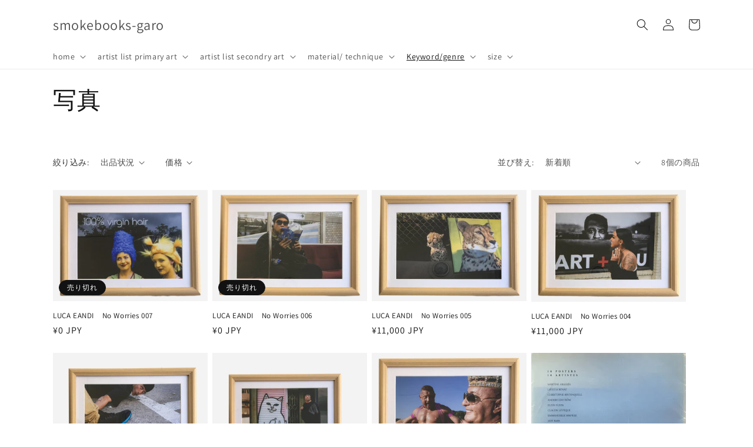

--- FILE ---
content_type: text/html; charset=utf-8
request_url: https://smokebooks-garo.com/collections/%E5%86%99%E7%9C%9F
body_size: 28748
content:
<!doctype html>
<html class="no-js" lang="ja">
  <head>
    <meta charset="utf-8">
    <meta http-equiv="X-UA-Compatible" content="IE=edge">
    <meta name="viewport" content="width=device-width,initial-scale=1">
    <meta name="theme-color" content="">
    <link rel="canonical" href="https://smokebooks-garo.com/collections/%e5%86%99%e7%9c%9f">
    <link rel="preconnect" href="https://cdn.shopify.com" crossorigin><link rel="preconnect" href="https://fonts.shopifycdn.com" crossorigin><title>
      写真
 &ndash; smokebooks-garo</title>

    

    

<meta property="og:site_name" content="smokebooks-garo">
<meta property="og:url" content="https://smokebooks-garo.com/collections/%e5%86%99%e7%9c%9f">
<meta property="og:title" content="写真">
<meta property="og:type" content="website">
<meta property="og:description" content="smokebooksの美術品専門のサイト"><meta name="twitter:card" content="summary_large_image">
<meta name="twitter:title" content="写真">
<meta name="twitter:description" content="smokebooksの美術品専門のサイト">


    <script src="//smokebooks-garo.com/cdn/shop/t/4/assets/global.js?v=24850326154503943211651653113" defer="defer"></script>
    <script>window.performance && window.performance.mark && window.performance.mark('shopify.content_for_header.start');</script><meta id="shopify-digital-wallet" name="shopify-digital-wallet" content="/35996237959/digital_wallets/dialog">
<meta name="shopify-checkout-api-token" content="409d6142f7db1038eb2c287457265da5">
<meta id="in-context-paypal-metadata" data-shop-id="35996237959" data-venmo-supported="false" data-environment="production" data-locale="ja_JP" data-paypal-v4="true" data-currency="JPY">
<link rel="alternate" type="application/atom+xml" title="Feed" href="/collections/%E5%86%99%E7%9C%9F.atom" />
<link rel="alternate" type="application/json+oembed" href="https://smokebooks-garo.com/collections/%e5%86%99%e7%9c%9f.oembed">
<script async="async" src="/checkouts/internal/preloads.js?locale=ja-JP"></script>
<link rel="preconnect" href="https://shop.app" crossorigin="anonymous">
<script async="async" src="https://shop.app/checkouts/internal/preloads.js?locale=ja-JP&shop_id=35996237959" crossorigin="anonymous"></script>
<script id="apple-pay-shop-capabilities" type="application/json">{"shopId":35996237959,"countryCode":"JP","currencyCode":"JPY","merchantCapabilities":["supports3DS"],"merchantId":"gid:\/\/shopify\/Shop\/35996237959","merchantName":"smokebooks-garo","requiredBillingContactFields":["postalAddress","email"],"requiredShippingContactFields":["postalAddress","email"],"shippingType":"shipping","supportedNetworks":["visa","masterCard","amex","jcb","discover"],"total":{"type":"pending","label":"smokebooks-garo","amount":"1.00"},"shopifyPaymentsEnabled":true,"supportsSubscriptions":true}</script>
<script id="shopify-features" type="application/json">{"accessToken":"409d6142f7db1038eb2c287457265da5","betas":["rich-media-storefront-analytics"],"domain":"smokebooks-garo.com","predictiveSearch":false,"shopId":35996237959,"locale":"ja"}</script>
<script>var Shopify = Shopify || {};
Shopify.shop = "smokebooks-garo.myshopify.com";
Shopify.locale = "ja";
Shopify.currency = {"active":"JPY","rate":"1.0"};
Shopify.country = "JP";
Shopify.theme = {"name":"Dawn","id":129353941192,"schema_name":"Dawn","schema_version":"5.0.0","theme_store_id":887,"role":"main"};
Shopify.theme.handle = "null";
Shopify.theme.style = {"id":null,"handle":null};
Shopify.cdnHost = "smokebooks-garo.com/cdn";
Shopify.routes = Shopify.routes || {};
Shopify.routes.root = "/";</script>
<script type="module">!function(o){(o.Shopify=o.Shopify||{}).modules=!0}(window);</script>
<script>!function(o){function n(){var o=[];function n(){o.push(Array.prototype.slice.apply(arguments))}return n.q=o,n}var t=o.Shopify=o.Shopify||{};t.loadFeatures=n(),t.autoloadFeatures=n()}(window);</script>
<script>
  window.ShopifyPay = window.ShopifyPay || {};
  window.ShopifyPay.apiHost = "shop.app\/pay";
  window.ShopifyPay.redirectState = null;
</script>
<script id="shop-js-analytics" type="application/json">{"pageType":"collection"}</script>
<script defer="defer" async type="module" src="//smokebooks-garo.com/cdn/shopifycloud/shop-js/modules/v2/client.init-shop-cart-sync_CZKilf07.ja.esm.js"></script>
<script defer="defer" async type="module" src="//smokebooks-garo.com/cdn/shopifycloud/shop-js/modules/v2/chunk.common_rlhnONO2.esm.js"></script>
<script type="module">
  await import("//smokebooks-garo.com/cdn/shopifycloud/shop-js/modules/v2/client.init-shop-cart-sync_CZKilf07.ja.esm.js");
await import("//smokebooks-garo.com/cdn/shopifycloud/shop-js/modules/v2/chunk.common_rlhnONO2.esm.js");

  window.Shopify.SignInWithShop?.initShopCartSync?.({"fedCMEnabled":true,"windoidEnabled":true});

</script>
<script>
  window.Shopify = window.Shopify || {};
  if (!window.Shopify.featureAssets) window.Shopify.featureAssets = {};
  window.Shopify.featureAssets['shop-js'] = {"shop-cart-sync":["modules/v2/client.shop-cart-sync_BwCHLH8C.ja.esm.js","modules/v2/chunk.common_rlhnONO2.esm.js"],"init-fed-cm":["modules/v2/client.init-fed-cm_CQXj6EwP.ja.esm.js","modules/v2/chunk.common_rlhnONO2.esm.js"],"shop-button":["modules/v2/client.shop-button_B7JE2zCc.ja.esm.js","modules/v2/chunk.common_rlhnONO2.esm.js"],"init-windoid":["modules/v2/client.init-windoid_DQ9csUH7.ja.esm.js","modules/v2/chunk.common_rlhnONO2.esm.js"],"shop-cash-offers":["modules/v2/client.shop-cash-offers_DxEVlT9h.ja.esm.js","modules/v2/chunk.common_rlhnONO2.esm.js","modules/v2/chunk.modal_BI56FOb0.esm.js"],"shop-toast-manager":["modules/v2/client.shop-toast-manager_BE8_-kNb.ja.esm.js","modules/v2/chunk.common_rlhnONO2.esm.js"],"init-shop-email-lookup-coordinator":["modules/v2/client.init-shop-email-lookup-coordinator_BgbPPTAQ.ja.esm.js","modules/v2/chunk.common_rlhnONO2.esm.js"],"pay-button":["modules/v2/client.pay-button_hoKCMeMC.ja.esm.js","modules/v2/chunk.common_rlhnONO2.esm.js"],"avatar":["modules/v2/client.avatar_BTnouDA3.ja.esm.js"],"init-shop-cart-sync":["modules/v2/client.init-shop-cart-sync_CZKilf07.ja.esm.js","modules/v2/chunk.common_rlhnONO2.esm.js"],"shop-login-button":["modules/v2/client.shop-login-button_BXDQHqjj.ja.esm.js","modules/v2/chunk.common_rlhnONO2.esm.js","modules/v2/chunk.modal_BI56FOb0.esm.js"],"init-customer-accounts-sign-up":["modules/v2/client.init-customer-accounts-sign-up_C3NeUvFd.ja.esm.js","modules/v2/client.shop-login-button_BXDQHqjj.ja.esm.js","modules/v2/chunk.common_rlhnONO2.esm.js","modules/v2/chunk.modal_BI56FOb0.esm.js"],"init-shop-for-new-customer-accounts":["modules/v2/client.init-shop-for-new-customer-accounts_D-v2xi0b.ja.esm.js","modules/v2/client.shop-login-button_BXDQHqjj.ja.esm.js","modules/v2/chunk.common_rlhnONO2.esm.js","modules/v2/chunk.modal_BI56FOb0.esm.js"],"init-customer-accounts":["modules/v2/client.init-customer-accounts_Cciaq_Mb.ja.esm.js","modules/v2/client.shop-login-button_BXDQHqjj.ja.esm.js","modules/v2/chunk.common_rlhnONO2.esm.js","modules/v2/chunk.modal_BI56FOb0.esm.js"],"shop-follow-button":["modules/v2/client.shop-follow-button_CM9l58Wl.ja.esm.js","modules/v2/chunk.common_rlhnONO2.esm.js","modules/v2/chunk.modal_BI56FOb0.esm.js"],"lead-capture":["modules/v2/client.lead-capture_oVhdpGxe.ja.esm.js","modules/v2/chunk.common_rlhnONO2.esm.js","modules/v2/chunk.modal_BI56FOb0.esm.js"],"checkout-modal":["modules/v2/client.checkout-modal_BbgmKIDX.ja.esm.js","modules/v2/chunk.common_rlhnONO2.esm.js","modules/v2/chunk.modal_BI56FOb0.esm.js"],"shop-login":["modules/v2/client.shop-login_BRorRhgW.ja.esm.js","modules/v2/chunk.common_rlhnONO2.esm.js","modules/v2/chunk.modal_BI56FOb0.esm.js"],"payment-terms":["modules/v2/client.payment-terms_Ba4TR13R.ja.esm.js","modules/v2/chunk.common_rlhnONO2.esm.js","modules/v2/chunk.modal_BI56FOb0.esm.js"]};
</script>
<script id="__st">var __st={"a":35996237959,"offset":32400,"reqid":"0083b4d7-ddd0-4f65-9b00-337dbcc68202-1768970904","pageurl":"smokebooks-garo.com\/collections\/%E5%86%99%E7%9C%9F","u":"915e8b6020ef","p":"collection","rtyp":"collection","rid":183703306375};</script>
<script>window.ShopifyPaypalV4VisibilityTracking = true;</script>
<script id="captcha-bootstrap">!function(){'use strict';const t='contact',e='account',n='new_comment',o=[[t,t],['blogs',n],['comments',n],[t,'customer']],c=[[e,'customer_login'],[e,'guest_login'],[e,'recover_customer_password'],[e,'create_customer']],r=t=>t.map((([t,e])=>`form[action*='/${t}']:not([data-nocaptcha='true']) input[name='form_type'][value='${e}']`)).join(','),a=t=>()=>t?[...document.querySelectorAll(t)].map((t=>t.form)):[];function s(){const t=[...o],e=r(t);return a(e)}const i='password',u='form_key',d=['recaptcha-v3-token','g-recaptcha-response','h-captcha-response',i],f=()=>{try{return window.sessionStorage}catch{return}},m='__shopify_v',_=t=>t.elements[u];function p(t,e,n=!1){try{const o=window.sessionStorage,c=JSON.parse(o.getItem(e)),{data:r}=function(t){const{data:e,action:n}=t;return t[m]||n?{data:e,action:n}:{data:t,action:n}}(c);for(const[e,n]of Object.entries(r))t.elements[e]&&(t.elements[e].value=n);n&&o.removeItem(e)}catch(o){console.error('form repopulation failed',{error:o})}}const l='form_type',E='cptcha';function T(t){t.dataset[E]=!0}const w=window,h=w.document,L='Shopify',v='ce_forms',y='captcha';let A=!1;((t,e)=>{const n=(g='f06e6c50-85a8-45c8-87d0-21a2b65856fe',I='https://cdn.shopify.com/shopifycloud/storefront-forms-hcaptcha/ce_storefront_forms_captcha_hcaptcha.v1.5.2.iife.js',D={infoText:'hCaptchaによる保護',privacyText:'プライバシー',termsText:'利用規約'},(t,e,n)=>{const o=w[L][v],c=o.bindForm;if(c)return c(t,g,e,D).then(n);var r;o.q.push([[t,g,e,D],n]),r=I,A||(h.body.append(Object.assign(h.createElement('script'),{id:'captcha-provider',async:!0,src:r})),A=!0)});var g,I,D;w[L]=w[L]||{},w[L][v]=w[L][v]||{},w[L][v].q=[],w[L][y]=w[L][y]||{},w[L][y].protect=function(t,e){n(t,void 0,e),T(t)},Object.freeze(w[L][y]),function(t,e,n,w,h,L){const[v,y,A,g]=function(t,e,n){const i=e?o:[],u=t?c:[],d=[...i,...u],f=r(d),m=r(i),_=r(d.filter((([t,e])=>n.includes(e))));return[a(f),a(m),a(_),s()]}(w,h,L),I=t=>{const e=t.target;return e instanceof HTMLFormElement?e:e&&e.form},D=t=>v().includes(t);t.addEventListener('submit',(t=>{const e=I(t);if(!e)return;const n=D(e)&&!e.dataset.hcaptchaBound&&!e.dataset.recaptchaBound,o=_(e),c=g().includes(e)&&(!o||!o.value);(n||c)&&t.preventDefault(),c&&!n&&(function(t){try{if(!f())return;!function(t){const e=f();if(!e)return;const n=_(t);if(!n)return;const o=n.value;o&&e.removeItem(o)}(t);const e=Array.from(Array(32),(()=>Math.random().toString(36)[2])).join('');!function(t,e){_(t)||t.append(Object.assign(document.createElement('input'),{type:'hidden',name:u})),t.elements[u].value=e}(t,e),function(t,e){const n=f();if(!n)return;const o=[...t.querySelectorAll(`input[type='${i}']`)].map((({name:t})=>t)),c=[...d,...o],r={};for(const[a,s]of new FormData(t).entries())c.includes(a)||(r[a]=s);n.setItem(e,JSON.stringify({[m]:1,action:t.action,data:r}))}(t,e)}catch(e){console.error('failed to persist form',e)}}(e),e.submit())}));const S=(t,e)=>{t&&!t.dataset[E]&&(n(t,e.some((e=>e===t))),T(t))};for(const o of['focusin','change'])t.addEventListener(o,(t=>{const e=I(t);D(e)&&S(e,y())}));const B=e.get('form_key'),M=e.get(l),P=B&&M;t.addEventListener('DOMContentLoaded',(()=>{const t=y();if(P)for(const e of t)e.elements[l].value===M&&p(e,B);[...new Set([...A(),...v().filter((t=>'true'===t.dataset.shopifyCaptcha))])].forEach((e=>S(e,t)))}))}(h,new URLSearchParams(w.location.search),n,t,e,['guest_login'])})(!0,!0)}();</script>
<script integrity="sha256-4kQ18oKyAcykRKYeNunJcIwy7WH5gtpwJnB7kiuLZ1E=" data-source-attribution="shopify.loadfeatures" defer="defer" src="//smokebooks-garo.com/cdn/shopifycloud/storefront/assets/storefront/load_feature-a0a9edcb.js" crossorigin="anonymous"></script>
<script crossorigin="anonymous" defer="defer" src="//smokebooks-garo.com/cdn/shopifycloud/storefront/assets/shopify_pay/storefront-65b4c6d7.js?v=20250812"></script>
<script data-source-attribution="shopify.dynamic_checkout.dynamic.init">var Shopify=Shopify||{};Shopify.PaymentButton=Shopify.PaymentButton||{isStorefrontPortableWallets:!0,init:function(){window.Shopify.PaymentButton.init=function(){};var t=document.createElement("script");t.src="https://smokebooks-garo.com/cdn/shopifycloud/portable-wallets/latest/portable-wallets.ja.js",t.type="module",document.head.appendChild(t)}};
</script>
<script data-source-attribution="shopify.dynamic_checkout.buyer_consent">
  function portableWalletsHideBuyerConsent(e){var t=document.getElementById("shopify-buyer-consent"),n=document.getElementById("shopify-subscription-policy-button");t&&n&&(t.classList.add("hidden"),t.setAttribute("aria-hidden","true"),n.removeEventListener("click",e))}function portableWalletsShowBuyerConsent(e){var t=document.getElementById("shopify-buyer-consent"),n=document.getElementById("shopify-subscription-policy-button");t&&n&&(t.classList.remove("hidden"),t.removeAttribute("aria-hidden"),n.addEventListener("click",e))}window.Shopify?.PaymentButton&&(window.Shopify.PaymentButton.hideBuyerConsent=portableWalletsHideBuyerConsent,window.Shopify.PaymentButton.showBuyerConsent=portableWalletsShowBuyerConsent);
</script>
<script data-source-attribution="shopify.dynamic_checkout.cart.bootstrap">document.addEventListener("DOMContentLoaded",(function(){function t(){return document.querySelector("shopify-accelerated-checkout-cart, shopify-accelerated-checkout")}if(t())Shopify.PaymentButton.init();else{new MutationObserver((function(e,n){t()&&(Shopify.PaymentButton.init(),n.disconnect())})).observe(document.body,{childList:!0,subtree:!0})}}));
</script>
<link id="shopify-accelerated-checkout-styles" rel="stylesheet" media="screen" href="https://smokebooks-garo.com/cdn/shopifycloud/portable-wallets/latest/accelerated-checkout-backwards-compat.css" crossorigin="anonymous">
<style id="shopify-accelerated-checkout-cart">
        #shopify-buyer-consent {
  margin-top: 1em;
  display: inline-block;
  width: 100%;
}

#shopify-buyer-consent.hidden {
  display: none;
}

#shopify-subscription-policy-button {
  background: none;
  border: none;
  padding: 0;
  text-decoration: underline;
  font-size: inherit;
  cursor: pointer;
}

#shopify-subscription-policy-button::before {
  box-shadow: none;
}

      </style>
<script id="sections-script" data-sections="header,footer" defer="defer" src="//smokebooks-garo.com/cdn/shop/t/4/compiled_assets/scripts.js?v=163"></script>
<script>window.performance && window.performance.mark && window.performance.mark('shopify.content_for_header.end');</script>


    <style data-shopify>
      @font-face {
  font-family: Assistant;
  font-weight: 400;
  font-style: normal;
  font-display: swap;
  src: url("//smokebooks-garo.com/cdn/fonts/assistant/assistant_n4.9120912a469cad1cc292572851508ca49d12e768.woff2") format("woff2"),
       url("//smokebooks-garo.com/cdn/fonts/assistant/assistant_n4.6e9875ce64e0fefcd3f4446b7ec9036b3ddd2985.woff") format("woff");
}

      @font-face {
  font-family: Assistant;
  font-weight: 700;
  font-style: normal;
  font-display: swap;
  src: url("//smokebooks-garo.com/cdn/fonts/assistant/assistant_n7.bf44452348ec8b8efa3aa3068825305886b1c83c.woff2") format("woff2"),
       url("//smokebooks-garo.com/cdn/fonts/assistant/assistant_n7.0c887fee83f6b3bda822f1150b912c72da0f7b64.woff") format("woff");
}

      
      
      @font-face {
  font-family: Assistant;
  font-weight: 400;
  font-style: normal;
  font-display: swap;
  src: url("//smokebooks-garo.com/cdn/fonts/assistant/assistant_n4.9120912a469cad1cc292572851508ca49d12e768.woff2") format("woff2"),
       url("//smokebooks-garo.com/cdn/fonts/assistant/assistant_n4.6e9875ce64e0fefcd3f4446b7ec9036b3ddd2985.woff") format("woff");
}


      :root {
        --font-body-family: Assistant, sans-serif;
        --font-body-style: normal;
        --font-body-weight: 400;
        --font-body-weight-bold: 700;

        --font-heading-family: Assistant, sans-serif;
        --font-heading-style: normal;
        --font-heading-weight: 400;

        --font-body-scale: 1.0;
        --font-heading-scale: 1.0;

        --color-base-text: 18, 18, 18;
        --color-shadow: 18, 18, 18;
        --color-base-background-1: 255, 255, 255;
        --color-base-background-2: 243, 243, 243;
        --color-base-solid-button-labels: 255, 255, 255;
        --color-base-outline-button-labels: 18, 18, 18;
        --color-base-accent-1: 18, 18, 18;
        --color-base-accent-2: 51, 79, 180;
        --payment-terms-background-color: #ffffff;

        --gradient-base-background-1: #ffffff;
        --gradient-base-background-2: #f3f3f3;
        --gradient-base-accent-1: #121212;
        --gradient-base-accent-2: #334fb4;

        --media-padding: px;
        --media-border-opacity: 0.05;
        --media-border-width: 1px;
        --media-radius: 0px;
        --media-shadow-opacity: 0.0;
        --media-shadow-horizontal-offset: 0px;
        --media-shadow-vertical-offset: 4px;
        --media-shadow-blur-radius: 5px;

        --page-width: 120rem;
        --page-width-margin: 0rem;

        --card-image-padding: 0.0rem;
        --card-corner-radius: 0.0rem;
        --card-text-alignment: left;
        --card-border-width: 0.0rem;
        --card-border-opacity: 0.1;
        --card-shadow-opacity: 0.0;
        --card-shadow-horizontal-offset: 0.0rem;
        --card-shadow-vertical-offset: 0.4rem;
        --card-shadow-blur-radius: 0.5rem;

        --badge-corner-radius: 4.0rem;

        --popup-border-width: 1px;
        --popup-border-opacity: 0.1;
        --popup-corner-radius: 0px;
        --popup-shadow-opacity: 0.0;
        --popup-shadow-horizontal-offset: 0px;
        --popup-shadow-vertical-offset: 4px;
        --popup-shadow-blur-radius: 5px;

        --drawer-border-width: 1px;
        --drawer-border-opacity: 0.1;
        --drawer-shadow-opacity: 0.0;
        --drawer-shadow-horizontal-offset: 0px;
        --drawer-shadow-vertical-offset: 4px;
        --drawer-shadow-blur-radius: 5px;

        --spacing-sections-desktop: 0px;
        --spacing-sections-mobile: 0px;

        --grid-desktop-vertical-spacing: 8px;
        --grid-desktop-horizontal-spacing: 8px;
        --grid-mobile-vertical-spacing: 4px;
        --grid-mobile-horizontal-spacing: 4px;

        --text-boxes-border-opacity: 0.1;
        --text-boxes-border-width: 0px;
        --text-boxes-radius: 0px;
        --text-boxes-shadow-opacity: 0.0;
        --text-boxes-shadow-horizontal-offset: 0px;
        --text-boxes-shadow-vertical-offset: 4px;
        --text-boxes-shadow-blur-radius: 5px;

        --buttons-radius: 0px;
        --buttons-radius-outset: 0px;
        --buttons-border-width: 1px;
        --buttons-border-opacity: 1.0;
        --buttons-shadow-opacity: 0.0;
        --buttons-shadow-horizontal-offset: 0px;
        --buttons-shadow-vertical-offset: 4px;
        --buttons-shadow-blur-radius: 5px;
        --buttons-border-offset: 0px;

        --inputs-radius: 0px;
        --inputs-border-width: 1px;
        --inputs-border-opacity: 0.55;
        --inputs-shadow-opacity: 0.0;
        --inputs-shadow-horizontal-offset: 0px;
        --inputs-margin-offset: 0px;
        --inputs-shadow-vertical-offset: 4px;
        --inputs-shadow-blur-radius: 5px;
        --inputs-radius-outset: 0px;

        --variant-pills-radius: 40px;
        --variant-pills-border-width: 1px;
        --variant-pills-border-opacity: 0.55;
        --variant-pills-shadow-opacity: 0.0;
        --variant-pills-shadow-horizontal-offset: 0px;
        --variant-pills-shadow-vertical-offset: 4px;
        --variant-pills-shadow-blur-radius: 5px;
      }

      *,
      *::before,
      *::after {
        box-sizing: inherit;
      }

      html {
        box-sizing: border-box;
        font-size: calc(var(--font-body-scale) * 62.5%);
        height: 100%;
      }

      body {
        display: grid;
        grid-template-rows: auto auto 1fr auto;
        grid-template-columns: 100%;
        min-height: 100%;
        margin: 0;
        font-size: 1.5rem;
        letter-spacing: 0.06rem;
        line-height: calc(1 + 0.8 / var(--font-body-scale));
        font-family: var(--font-body-family);
        font-style: var(--font-body-style);
        font-weight: var(--font-body-weight);
      }

      @media screen and (min-width: 750px) {
        body {
          font-size: 1.6rem;
        }
      }
    </style>

    <link href="//smokebooks-garo.com/cdn/shop/t/4/assets/base.css?v=33648442733440060821651653131" rel="stylesheet" type="text/css" media="all" />
<link rel="preload" as="font" href="//smokebooks-garo.com/cdn/fonts/assistant/assistant_n4.9120912a469cad1cc292572851508ca49d12e768.woff2" type="font/woff2" crossorigin><link rel="preload" as="font" href="//smokebooks-garo.com/cdn/fonts/assistant/assistant_n4.9120912a469cad1cc292572851508ca49d12e768.woff2" type="font/woff2" crossorigin><link rel="stylesheet" href="//smokebooks-garo.com/cdn/shop/t/4/assets/component-predictive-search.css?v=165644661289088488651651653108" media="print" onload="this.media='all'"><script>document.documentElement.className = document.documentElement.className.replace('no-js', 'js');
    if (Shopify.designMode) {
      document.documentElement.classList.add('shopify-design-mode');
    }
    </script>
  <link href="https://monorail-edge.shopifysvc.com" rel="dns-prefetch">
<script>(function(){if ("sendBeacon" in navigator && "performance" in window) {try {var session_token_from_headers = performance.getEntriesByType('navigation')[0].serverTiming.find(x => x.name == '_s').description;} catch {var session_token_from_headers = undefined;}var session_cookie_matches = document.cookie.match(/_shopify_s=([^;]*)/);var session_token_from_cookie = session_cookie_matches && session_cookie_matches.length === 2 ? session_cookie_matches[1] : "";var session_token = session_token_from_headers || session_token_from_cookie || "";function handle_abandonment_event(e) {var entries = performance.getEntries().filter(function(entry) {return /monorail-edge.shopifysvc.com/.test(entry.name);});if (!window.abandonment_tracked && entries.length === 0) {window.abandonment_tracked = true;var currentMs = Date.now();var navigation_start = performance.timing.navigationStart;var payload = {shop_id: 35996237959,url: window.location.href,navigation_start,duration: currentMs - navigation_start,session_token,page_type: "collection"};window.navigator.sendBeacon("https://monorail-edge.shopifysvc.com/v1/produce", JSON.stringify({schema_id: "online_store_buyer_site_abandonment/1.1",payload: payload,metadata: {event_created_at_ms: currentMs,event_sent_at_ms: currentMs}}));}}window.addEventListener('pagehide', handle_abandonment_event);}}());</script>
<script id="web-pixels-manager-setup">(function e(e,d,r,n,o){if(void 0===o&&(o={}),!Boolean(null===(a=null===(i=window.Shopify)||void 0===i?void 0:i.analytics)||void 0===a?void 0:a.replayQueue)){var i,a;window.Shopify=window.Shopify||{};var t=window.Shopify;t.analytics=t.analytics||{};var s=t.analytics;s.replayQueue=[],s.publish=function(e,d,r){return s.replayQueue.push([e,d,r]),!0};try{self.performance.mark("wpm:start")}catch(e){}var l=function(){var e={modern:/Edge?\/(1{2}[4-9]|1[2-9]\d|[2-9]\d{2}|\d{4,})\.\d+(\.\d+|)|Firefox\/(1{2}[4-9]|1[2-9]\d|[2-9]\d{2}|\d{4,})\.\d+(\.\d+|)|Chrom(ium|e)\/(9{2}|\d{3,})\.\d+(\.\d+|)|(Maci|X1{2}).+ Version\/(15\.\d+|(1[6-9]|[2-9]\d|\d{3,})\.\d+)([,.]\d+|)( \(\w+\)|)( Mobile\/\w+|) Safari\/|Chrome.+OPR\/(9{2}|\d{3,})\.\d+\.\d+|(CPU[ +]OS|iPhone[ +]OS|CPU[ +]iPhone|CPU IPhone OS|CPU iPad OS)[ +]+(15[._]\d+|(1[6-9]|[2-9]\d|\d{3,})[._]\d+)([._]\d+|)|Android:?[ /-](13[3-9]|1[4-9]\d|[2-9]\d{2}|\d{4,})(\.\d+|)(\.\d+|)|Android.+Firefox\/(13[5-9]|1[4-9]\d|[2-9]\d{2}|\d{4,})\.\d+(\.\d+|)|Android.+Chrom(ium|e)\/(13[3-9]|1[4-9]\d|[2-9]\d{2}|\d{4,})\.\d+(\.\d+|)|SamsungBrowser\/([2-9]\d|\d{3,})\.\d+/,legacy:/Edge?\/(1[6-9]|[2-9]\d|\d{3,})\.\d+(\.\d+|)|Firefox\/(5[4-9]|[6-9]\d|\d{3,})\.\d+(\.\d+|)|Chrom(ium|e)\/(5[1-9]|[6-9]\d|\d{3,})\.\d+(\.\d+|)([\d.]+$|.*Safari\/(?![\d.]+ Edge\/[\d.]+$))|(Maci|X1{2}).+ Version\/(10\.\d+|(1[1-9]|[2-9]\d|\d{3,})\.\d+)([,.]\d+|)( \(\w+\)|)( Mobile\/\w+|) Safari\/|Chrome.+OPR\/(3[89]|[4-9]\d|\d{3,})\.\d+\.\d+|(CPU[ +]OS|iPhone[ +]OS|CPU[ +]iPhone|CPU IPhone OS|CPU iPad OS)[ +]+(10[._]\d+|(1[1-9]|[2-9]\d|\d{3,})[._]\d+)([._]\d+|)|Android:?[ /-](13[3-9]|1[4-9]\d|[2-9]\d{2}|\d{4,})(\.\d+|)(\.\d+|)|Mobile Safari.+OPR\/([89]\d|\d{3,})\.\d+\.\d+|Android.+Firefox\/(13[5-9]|1[4-9]\d|[2-9]\d{2}|\d{4,})\.\d+(\.\d+|)|Android.+Chrom(ium|e)\/(13[3-9]|1[4-9]\d|[2-9]\d{2}|\d{4,})\.\d+(\.\d+|)|Android.+(UC? ?Browser|UCWEB|U3)[ /]?(15\.([5-9]|\d{2,})|(1[6-9]|[2-9]\d|\d{3,})\.\d+)\.\d+|SamsungBrowser\/(5\.\d+|([6-9]|\d{2,})\.\d+)|Android.+MQ{2}Browser\/(14(\.(9|\d{2,})|)|(1[5-9]|[2-9]\d|\d{3,})(\.\d+|))(\.\d+|)|K[Aa][Ii]OS\/(3\.\d+|([4-9]|\d{2,})\.\d+)(\.\d+|)/},d=e.modern,r=e.legacy,n=navigator.userAgent;return n.match(d)?"modern":n.match(r)?"legacy":"unknown"}(),u="modern"===l?"modern":"legacy",c=(null!=n?n:{modern:"",legacy:""})[u],f=function(e){return[e.baseUrl,"/wpm","/b",e.hashVersion,"modern"===e.buildTarget?"m":"l",".js"].join("")}({baseUrl:d,hashVersion:r,buildTarget:u}),m=function(e){var d=e.version,r=e.bundleTarget,n=e.surface,o=e.pageUrl,i=e.monorailEndpoint;return{emit:function(e){var a=e.status,t=e.errorMsg,s=(new Date).getTime(),l=JSON.stringify({metadata:{event_sent_at_ms:s},events:[{schema_id:"web_pixels_manager_load/3.1",payload:{version:d,bundle_target:r,page_url:o,status:a,surface:n,error_msg:t},metadata:{event_created_at_ms:s}}]});if(!i)return console&&console.warn&&console.warn("[Web Pixels Manager] No Monorail endpoint provided, skipping logging."),!1;try{return self.navigator.sendBeacon.bind(self.navigator)(i,l)}catch(e){}var u=new XMLHttpRequest;try{return u.open("POST",i,!0),u.setRequestHeader("Content-Type","text/plain"),u.send(l),!0}catch(e){return console&&console.warn&&console.warn("[Web Pixels Manager] Got an unhandled error while logging to Monorail."),!1}}}}({version:r,bundleTarget:l,surface:e.surface,pageUrl:self.location.href,monorailEndpoint:e.monorailEndpoint});try{o.browserTarget=l,function(e){var d=e.src,r=e.async,n=void 0===r||r,o=e.onload,i=e.onerror,a=e.sri,t=e.scriptDataAttributes,s=void 0===t?{}:t,l=document.createElement("script"),u=document.querySelector("head"),c=document.querySelector("body");if(l.async=n,l.src=d,a&&(l.integrity=a,l.crossOrigin="anonymous"),s)for(var f in s)if(Object.prototype.hasOwnProperty.call(s,f))try{l.dataset[f]=s[f]}catch(e){}if(o&&l.addEventListener("load",o),i&&l.addEventListener("error",i),u)u.appendChild(l);else{if(!c)throw new Error("Did not find a head or body element to append the script");c.appendChild(l)}}({src:f,async:!0,onload:function(){if(!function(){var e,d;return Boolean(null===(d=null===(e=window.Shopify)||void 0===e?void 0:e.analytics)||void 0===d?void 0:d.initialized)}()){var d=window.webPixelsManager.init(e)||void 0;if(d){var r=window.Shopify.analytics;r.replayQueue.forEach((function(e){var r=e[0],n=e[1],o=e[2];d.publishCustomEvent(r,n,o)})),r.replayQueue=[],r.publish=d.publishCustomEvent,r.visitor=d.visitor,r.initialized=!0}}},onerror:function(){return m.emit({status:"failed",errorMsg:"".concat(f," has failed to load")})},sri:function(e){var d=/^sha384-[A-Za-z0-9+/=]+$/;return"string"==typeof e&&d.test(e)}(c)?c:"",scriptDataAttributes:o}),m.emit({status:"loading"})}catch(e){m.emit({status:"failed",errorMsg:(null==e?void 0:e.message)||"Unknown error"})}}})({shopId: 35996237959,storefrontBaseUrl: "https://smokebooks-garo.com",extensionsBaseUrl: "https://extensions.shopifycdn.com/cdn/shopifycloud/web-pixels-manager",monorailEndpoint: "https://monorail-edge.shopifysvc.com/unstable/produce_batch",surface: "storefront-renderer",enabledBetaFlags: ["2dca8a86"],webPixelsConfigList: [{"id":"shopify-app-pixel","configuration":"{}","eventPayloadVersion":"v1","runtimeContext":"STRICT","scriptVersion":"0450","apiClientId":"shopify-pixel","type":"APP","privacyPurposes":["ANALYTICS","MARKETING"]},{"id":"shopify-custom-pixel","eventPayloadVersion":"v1","runtimeContext":"LAX","scriptVersion":"0450","apiClientId":"shopify-pixel","type":"CUSTOM","privacyPurposes":["ANALYTICS","MARKETING"]}],isMerchantRequest: false,initData: {"shop":{"name":"smokebooks-garo","paymentSettings":{"currencyCode":"JPY"},"myshopifyDomain":"smokebooks-garo.myshopify.com","countryCode":"JP","storefrontUrl":"https:\/\/smokebooks-garo.com"},"customer":null,"cart":null,"checkout":null,"productVariants":[],"purchasingCompany":null},},"https://smokebooks-garo.com/cdn","fcfee988w5aeb613cpc8e4bc33m6693e112",{"modern":"","legacy":""},{"shopId":"35996237959","storefrontBaseUrl":"https:\/\/smokebooks-garo.com","extensionBaseUrl":"https:\/\/extensions.shopifycdn.com\/cdn\/shopifycloud\/web-pixels-manager","surface":"storefront-renderer","enabledBetaFlags":"[\"2dca8a86\"]","isMerchantRequest":"false","hashVersion":"fcfee988w5aeb613cpc8e4bc33m6693e112","publish":"custom","events":"[[\"page_viewed\",{}],[\"collection_viewed\",{\"collection\":{\"id\":\"183703306375\",\"title\":\"写真\",\"productVariants\":[{\"price\":{\"amount\":0.0,\"currencyCode\":\"JPY\"},\"product\":{\"title\":\"LUCA EANDI　No Worries 007\",\"vendor\":\"woven\",\"id\":\"5058291105927\",\"untranslatedTitle\":\"LUCA EANDI　No Worries 007\",\"url\":\"\/products\/luca-eandi-no-worries-007\",\"type\":\"50-100\"},\"id\":\"34217152872583\",\"image\":{\"src\":\"\/\/smokebooks-garo.com\/cdn\/shop\/products\/IMG_1611_clipped_rev_1.png?v=1589870584\"},\"sku\":\"20200519\",\"title\":\"Default Title\",\"untranslatedTitle\":\"Default Title\"},{\"price\":{\"amount\":0.0,\"currencyCode\":\"JPY\"},\"product\":{\"title\":\"LUCA EANDI　No Worries 006\",\"vendor\":\"woven\",\"id\":\"5058290712711\",\"untranslatedTitle\":\"LUCA EANDI　No Worries 006\",\"url\":\"\/products\/luca-eandi-no-worries-006\",\"type\":\"50-100\"},\"id\":\"34217151594631\",\"image\":{\"src\":\"\/\/smokebooks-garo.com\/cdn\/shop\/products\/IMG_1609_clipped_rev_1.png?v=1589870536\"},\"sku\":\"20200519\",\"title\":\"Default Title\",\"untranslatedTitle\":\"Default Title\"},{\"price\":{\"amount\":11000.0,\"currencyCode\":\"JPY\"},\"product\":{\"title\":\"LUCA EANDI　No Worries 005\",\"vendor\":\"woven\",\"id\":\"5058290286727\",\"untranslatedTitle\":\"LUCA EANDI　No Worries 005\",\"url\":\"\/products\/luca-eandi-no-worries-005\",\"type\":\"50-100\"},\"id\":\"34217148809351\",\"image\":{\"src\":\"\/\/smokebooks-garo.com\/cdn\/shop\/products\/IMG_1608_clipped_rev_1.png?v=1589870493\"},\"sku\":\"20200519\",\"title\":\"Default Title\",\"untranslatedTitle\":\"Default Title\"},{\"price\":{\"amount\":11000.0,\"currencyCode\":\"JPY\"},\"product\":{\"title\":\"LUCA EANDI　No Worries 004\",\"vendor\":\"woven\",\"id\":\"5058289795207\",\"untranslatedTitle\":\"LUCA EANDI　No Worries 004\",\"url\":\"\/products\/luca-eandi-no-worries-004\",\"type\":\"50-100\"},\"id\":\"34217146089607\",\"image\":{\"src\":\"\/\/smokebooks-garo.com\/cdn\/shop\/products\/IMG_1607_clipped_rev_1.png?v=1589870451\"},\"sku\":\"20200519\",\"title\":\"Default Title\",\"untranslatedTitle\":\"Default Title\"},{\"price\":{\"amount\":0.0,\"currencyCode\":\"JPY\"},\"product\":{\"title\":\"LUCA EANDI　No Worries 003\",\"vendor\":\"woven\",\"id\":\"5058289139847\",\"untranslatedTitle\":\"LUCA EANDI　No Worries 003\",\"url\":\"\/products\/luca-eandi-no-worries-003\",\"type\":\"50-100\"},\"id\":\"34217142648967\",\"image\":{\"src\":\"\/\/smokebooks-garo.com\/cdn\/shop\/products\/IMG_1605_clipped_rev_1.png?v=1589870377\"},\"sku\":\"20200519\",\"title\":\"Default Title\",\"untranslatedTitle\":\"Default Title\"},{\"price\":{\"amount\":11000.0,\"currencyCode\":\"JPY\"},\"product\":{\"title\":\"LUCA EANDI　No Worries 002\",\"vendor\":\"woven\",\"id\":\"5058287960199\",\"untranslatedTitle\":\"LUCA EANDI　No Worries 002\",\"url\":\"\/products\/luca-eandi-no-worries-002\",\"type\":\"50-100\"},\"id\":\"34217139339399\",\"image\":{\"src\":\"\/\/smokebooks-garo.com\/cdn\/shop\/products\/IMG_1604_clipped_rev_1_clipped_rev_1.png?v=1589870253\"},\"sku\":\"20200519\",\"title\":\"Default Title\",\"untranslatedTitle\":\"Default Title\"},{\"price\":{\"amount\":11000.0,\"currencyCode\":\"JPY\"},\"product\":{\"title\":\"LUCA EANDI　No Worries 001\",\"vendor\":\"woven\",\"id\":\"5058286354567\",\"untranslatedTitle\":\"LUCA EANDI　No Worries 001\",\"url\":\"\/products\/luca-eandi-no-worries-001\",\"type\":\"50-100\"},\"id\":\"34217135603847\",\"image\":{\"src\":\"\/\/smokebooks-garo.com\/cdn\/shop\/products\/IMG_1600_clipped_rev_1.png?v=1589870161\"},\"sku\":\"20200519\",\"title\":\"Default Title\",\"untranslatedTitle\":\"Default Title\"},{\"price\":{\"amount\":27500.0,\"currencyCode\":\"JPY\"},\"product\":{\"title\":\"10 Posters 10 Artistes Photooffice Publications　Elein Fleissほか\",\"vendor\":\"清澄白河\",\"id\":\"4881154932871\",\"untranslatedTitle\":\"10 Posters 10 Artistes Photooffice Publications　Elein Fleissほか\",\"url\":\"\/products\/10-posters-10-artistes-photooffice-publications-elein-fleiss%E3%81%BB%E3%81%8B\",\"type\":\"50-100\"},\"id\":\"33770338254983\",\"image\":{\"src\":\"\/\/smokebooks-garo.com\/cdn\/shop\/products\/image_4.jpg?v=1586754073\"},\"sku\":\"20200413\",\"title\":\"Default Title\",\"untranslatedTitle\":\"Default Title\"}]}}]]"});</script><script>
  window.ShopifyAnalytics = window.ShopifyAnalytics || {};
  window.ShopifyAnalytics.meta = window.ShopifyAnalytics.meta || {};
  window.ShopifyAnalytics.meta.currency = 'JPY';
  var meta = {"products":[{"id":5058291105927,"gid":"gid:\/\/shopify\/Product\/5058291105927","vendor":"woven","type":"50-100","handle":"luca-eandi-no-worries-007","variants":[{"id":34217152872583,"price":0,"name":"LUCA EANDI　No Worries 007","public_title":null,"sku":"20200519"}],"remote":false},{"id":5058290712711,"gid":"gid:\/\/shopify\/Product\/5058290712711","vendor":"woven","type":"50-100","handle":"luca-eandi-no-worries-006","variants":[{"id":34217151594631,"price":0,"name":"LUCA EANDI　No Worries 006","public_title":null,"sku":"20200519"}],"remote":false},{"id":5058290286727,"gid":"gid:\/\/shopify\/Product\/5058290286727","vendor":"woven","type":"50-100","handle":"luca-eandi-no-worries-005","variants":[{"id":34217148809351,"price":1100000,"name":"LUCA EANDI　No Worries 005","public_title":null,"sku":"20200519"}],"remote":false},{"id":5058289795207,"gid":"gid:\/\/shopify\/Product\/5058289795207","vendor":"woven","type":"50-100","handle":"luca-eandi-no-worries-004","variants":[{"id":34217146089607,"price":1100000,"name":"LUCA EANDI　No Worries 004","public_title":null,"sku":"20200519"}],"remote":false},{"id":5058289139847,"gid":"gid:\/\/shopify\/Product\/5058289139847","vendor":"woven","type":"50-100","handle":"luca-eandi-no-worries-003","variants":[{"id":34217142648967,"price":0,"name":"LUCA EANDI　No Worries 003","public_title":null,"sku":"20200519"}],"remote":false},{"id":5058287960199,"gid":"gid:\/\/shopify\/Product\/5058287960199","vendor":"woven","type":"50-100","handle":"luca-eandi-no-worries-002","variants":[{"id":34217139339399,"price":1100000,"name":"LUCA EANDI　No Worries 002","public_title":null,"sku":"20200519"}],"remote":false},{"id":5058286354567,"gid":"gid:\/\/shopify\/Product\/5058286354567","vendor":"woven","type":"50-100","handle":"luca-eandi-no-worries-001","variants":[{"id":34217135603847,"price":1100000,"name":"LUCA EANDI　No Worries 001","public_title":null,"sku":"20200519"}],"remote":false},{"id":4881154932871,"gid":"gid:\/\/shopify\/Product\/4881154932871","vendor":"清澄白河","type":"50-100","handle":"10-posters-10-artistes-photooffice-publications-elein-fleissほか","variants":[{"id":33770338254983,"price":2750000,"name":"10 Posters 10 Artistes Photooffice Publications　Elein Fleissほか","public_title":null,"sku":"20200413"}],"remote":false}],"page":{"pageType":"collection","resourceType":"collection","resourceId":183703306375,"requestId":"0083b4d7-ddd0-4f65-9b00-337dbcc68202-1768970904"}};
  for (var attr in meta) {
    window.ShopifyAnalytics.meta[attr] = meta[attr];
  }
</script>
<script class="analytics">
  (function () {
    var customDocumentWrite = function(content) {
      var jquery = null;

      if (window.jQuery) {
        jquery = window.jQuery;
      } else if (window.Checkout && window.Checkout.$) {
        jquery = window.Checkout.$;
      }

      if (jquery) {
        jquery('body').append(content);
      }
    };

    var hasLoggedConversion = function(token) {
      if (token) {
        return document.cookie.indexOf('loggedConversion=' + token) !== -1;
      }
      return false;
    }

    var setCookieIfConversion = function(token) {
      if (token) {
        var twoMonthsFromNow = new Date(Date.now());
        twoMonthsFromNow.setMonth(twoMonthsFromNow.getMonth() + 2);

        document.cookie = 'loggedConversion=' + token + '; expires=' + twoMonthsFromNow;
      }
    }

    var trekkie = window.ShopifyAnalytics.lib = window.trekkie = window.trekkie || [];
    if (trekkie.integrations) {
      return;
    }
    trekkie.methods = [
      'identify',
      'page',
      'ready',
      'track',
      'trackForm',
      'trackLink'
    ];
    trekkie.factory = function(method) {
      return function() {
        var args = Array.prototype.slice.call(arguments);
        args.unshift(method);
        trekkie.push(args);
        return trekkie;
      };
    };
    for (var i = 0; i < trekkie.methods.length; i++) {
      var key = trekkie.methods[i];
      trekkie[key] = trekkie.factory(key);
    }
    trekkie.load = function(config) {
      trekkie.config = config || {};
      trekkie.config.initialDocumentCookie = document.cookie;
      var first = document.getElementsByTagName('script')[0];
      var script = document.createElement('script');
      script.type = 'text/javascript';
      script.onerror = function(e) {
        var scriptFallback = document.createElement('script');
        scriptFallback.type = 'text/javascript';
        scriptFallback.onerror = function(error) {
                var Monorail = {
      produce: function produce(monorailDomain, schemaId, payload) {
        var currentMs = new Date().getTime();
        var event = {
          schema_id: schemaId,
          payload: payload,
          metadata: {
            event_created_at_ms: currentMs,
            event_sent_at_ms: currentMs
          }
        };
        return Monorail.sendRequest("https://" + monorailDomain + "/v1/produce", JSON.stringify(event));
      },
      sendRequest: function sendRequest(endpointUrl, payload) {
        // Try the sendBeacon API
        if (window && window.navigator && typeof window.navigator.sendBeacon === 'function' && typeof window.Blob === 'function' && !Monorail.isIos12()) {
          var blobData = new window.Blob([payload], {
            type: 'text/plain'
          });

          if (window.navigator.sendBeacon(endpointUrl, blobData)) {
            return true;
          } // sendBeacon was not successful

        } // XHR beacon

        var xhr = new XMLHttpRequest();

        try {
          xhr.open('POST', endpointUrl);
          xhr.setRequestHeader('Content-Type', 'text/plain');
          xhr.send(payload);
        } catch (e) {
          console.log(e);
        }

        return false;
      },
      isIos12: function isIos12() {
        return window.navigator.userAgent.lastIndexOf('iPhone; CPU iPhone OS 12_') !== -1 || window.navigator.userAgent.lastIndexOf('iPad; CPU OS 12_') !== -1;
      }
    };
    Monorail.produce('monorail-edge.shopifysvc.com',
      'trekkie_storefront_load_errors/1.1',
      {shop_id: 35996237959,
      theme_id: 129353941192,
      app_name: "storefront",
      context_url: window.location.href,
      source_url: "//smokebooks-garo.com/cdn/s/trekkie.storefront.cd680fe47e6c39ca5d5df5f0a32d569bc48c0f27.min.js"});

        };
        scriptFallback.async = true;
        scriptFallback.src = '//smokebooks-garo.com/cdn/s/trekkie.storefront.cd680fe47e6c39ca5d5df5f0a32d569bc48c0f27.min.js';
        first.parentNode.insertBefore(scriptFallback, first);
      };
      script.async = true;
      script.src = '//smokebooks-garo.com/cdn/s/trekkie.storefront.cd680fe47e6c39ca5d5df5f0a32d569bc48c0f27.min.js';
      first.parentNode.insertBefore(script, first);
    };
    trekkie.load(
      {"Trekkie":{"appName":"storefront","development":false,"defaultAttributes":{"shopId":35996237959,"isMerchantRequest":null,"themeId":129353941192,"themeCityHash":"8763736605869018388","contentLanguage":"ja","currency":"JPY","eventMetadataId":"2c0c5422-a6c6-44c0-afc0-72687f6d7a2a"},"isServerSideCookieWritingEnabled":true,"monorailRegion":"shop_domain","enabledBetaFlags":["65f19447"]},"Session Attribution":{},"S2S":{"facebookCapiEnabled":false,"source":"trekkie-storefront-renderer","apiClientId":580111}}
    );

    var loaded = false;
    trekkie.ready(function() {
      if (loaded) return;
      loaded = true;

      window.ShopifyAnalytics.lib = window.trekkie;

      var originalDocumentWrite = document.write;
      document.write = customDocumentWrite;
      try { window.ShopifyAnalytics.merchantGoogleAnalytics.call(this); } catch(error) {};
      document.write = originalDocumentWrite;

      window.ShopifyAnalytics.lib.page(null,{"pageType":"collection","resourceType":"collection","resourceId":183703306375,"requestId":"0083b4d7-ddd0-4f65-9b00-337dbcc68202-1768970904","shopifyEmitted":true});

      var match = window.location.pathname.match(/checkouts\/(.+)\/(thank_you|post_purchase)/)
      var token = match? match[1]: undefined;
      if (!hasLoggedConversion(token)) {
        setCookieIfConversion(token);
        window.ShopifyAnalytics.lib.track("Viewed Product Category",{"currency":"JPY","category":"Collection: 写真","collectionName":"写真","collectionId":183703306375,"nonInteraction":true},undefined,undefined,{"shopifyEmitted":true});
      }
    });


        var eventsListenerScript = document.createElement('script');
        eventsListenerScript.async = true;
        eventsListenerScript.src = "//smokebooks-garo.com/cdn/shopifycloud/storefront/assets/shop_events_listener-3da45d37.js";
        document.getElementsByTagName('head')[0].appendChild(eventsListenerScript);

})();</script>
<script
  defer
  src="https://smokebooks-garo.com/cdn/shopifycloud/perf-kit/shopify-perf-kit-3.0.4.min.js"
  data-application="storefront-renderer"
  data-shop-id="35996237959"
  data-render-region="gcp-us-central1"
  data-page-type="collection"
  data-theme-instance-id="129353941192"
  data-theme-name="Dawn"
  data-theme-version="5.0.0"
  data-monorail-region="shop_domain"
  data-resource-timing-sampling-rate="10"
  data-shs="true"
  data-shs-beacon="true"
  data-shs-export-with-fetch="true"
  data-shs-logs-sample-rate="1"
  data-shs-beacon-endpoint="https://smokebooks-garo.com/api/collect"
></script>
</head>

  <body class="gradient">
    <a class="skip-to-content-link button visually-hidden" href="#MainContent">
      コンテンツに進む
    </a>

    <div id="shopify-section-announcement-bar" class="shopify-section">
</div>
    <div id="shopify-section-header" class="shopify-section section-header"><link rel="stylesheet" href="//smokebooks-garo.com/cdn/shop/t/4/assets/component-list-menu.css?v=151968516119678728991651653117" media="print" onload="this.media='all'">
<link rel="stylesheet" href="//smokebooks-garo.com/cdn/shop/t/4/assets/component-search.css?v=96455689198851321781651653101" media="print" onload="this.media='all'">
<link rel="stylesheet" href="//smokebooks-garo.com/cdn/shop/t/4/assets/component-menu-drawer.css?v=182311192829367774911651653105" media="print" onload="this.media='all'">
<link rel="stylesheet" href="//smokebooks-garo.com/cdn/shop/t/4/assets/component-cart-notification.css?v=119852831333870967341651653098" media="print" onload="this.media='all'">
<link rel="stylesheet" href="//smokebooks-garo.com/cdn/shop/t/4/assets/component-cart-items.css?v=23917223812499722491651653132" media="print" onload="this.media='all'"><link rel="stylesheet" href="//smokebooks-garo.com/cdn/shop/t/4/assets/component-price.css?v=112673864592427438181651653105" media="print" onload="this.media='all'">
  <link rel="stylesheet" href="//smokebooks-garo.com/cdn/shop/t/4/assets/component-loading-overlay.css?v=167310470843593579841651653135" media="print" onload="this.media='all'"><link rel="stylesheet" href="//smokebooks-garo.com/cdn/shop/t/4/assets/component-mega-menu.css?v=177496590996265276461651653131" media="print" onload="this.media='all'">
  <noscript><link href="//smokebooks-garo.com/cdn/shop/t/4/assets/component-mega-menu.css?v=177496590996265276461651653131" rel="stylesheet" type="text/css" media="all" /></noscript><noscript><link href="//smokebooks-garo.com/cdn/shop/t/4/assets/component-list-menu.css?v=151968516119678728991651653117" rel="stylesheet" type="text/css" media="all" /></noscript>
<noscript><link href="//smokebooks-garo.com/cdn/shop/t/4/assets/component-search.css?v=96455689198851321781651653101" rel="stylesheet" type="text/css" media="all" /></noscript>
<noscript><link href="//smokebooks-garo.com/cdn/shop/t/4/assets/component-menu-drawer.css?v=182311192829367774911651653105" rel="stylesheet" type="text/css" media="all" /></noscript>
<noscript><link href="//smokebooks-garo.com/cdn/shop/t/4/assets/component-cart-notification.css?v=119852831333870967341651653098" rel="stylesheet" type="text/css" media="all" /></noscript>
<noscript><link href="//smokebooks-garo.com/cdn/shop/t/4/assets/component-cart-items.css?v=23917223812499722491651653132" rel="stylesheet" type="text/css" media="all" /></noscript>

<style>
  header-drawer {
    justify-self: start;
    margin-left: -1.2rem;
  }

  @media screen and (min-width: 990px) {
    header-drawer {
      display: none;
    }
  }

  .menu-drawer-container {
    display: flex;
  }

  .list-menu {
    list-style: none;
    padding: 0;
    margin: 0;
  }

  .list-menu--inline {
    display: inline-flex;
    flex-wrap: wrap;
  }

  summary.list-menu__item {
    padding-right: 2.7rem;
  }

  .list-menu__item {
    display: flex;
    align-items: center;
    line-height: calc(1 + 0.3 / var(--font-body-scale));
  }

  .list-menu__item--link {
    text-decoration: none;
    padding-bottom: 1rem;
    padding-top: 1rem;
    line-height: calc(1 + 0.8 / var(--font-body-scale));
  }

  @media screen and (min-width: 750px) {
    .list-menu__item--link {
      padding-bottom: 0.5rem;
      padding-top: 0.5rem;
    }
  }
</style><style data-shopify>.section-header {
    margin-bottom: 0px;
  }

  @media screen and (min-width: 750px) {
    .section-header {
      margin-bottom: 0px;
    }
  }</style><script src="//smokebooks-garo.com/cdn/shop/t/4/assets/details-disclosure.js?v=153497636716254413831651653127" defer="defer"></script>
<script src="//smokebooks-garo.com/cdn/shop/t/4/assets/details-modal.js?v=4511761896672669691651653126" defer="defer"></script>
<script src="//smokebooks-garo.com/cdn/shop/t/4/assets/cart-notification.js?v=146771965050272264641651653104" defer="defer"></script>

<svg xmlns="http://www.w3.org/2000/svg" class="hidden">
  <symbol id="icon-search" viewbox="0 0 18 19" fill="none">
    <path fill-rule="evenodd" clip-rule="evenodd" d="M11.03 11.68A5.784 5.784 0 112.85 3.5a5.784 5.784 0 018.18 8.18zm.26 1.12a6.78 6.78 0 11.72-.7l5.4 5.4a.5.5 0 11-.71.7l-5.41-5.4z" fill="currentColor"/>
  </symbol>

  <symbol id="icon-close" class="icon icon-close" fill="none" viewBox="0 0 18 17">
    <path d="M.865 15.978a.5.5 0 00.707.707l7.433-7.431 7.579 7.282a.501.501 0 00.846-.37.5.5 0 00-.153-.351L9.712 8.546l7.417-7.416a.5.5 0 10-.707-.708L8.991 7.853 1.413.573a.5.5 0 10-.693.72l7.563 7.268-7.418 7.417z" fill="currentColor">
  </symbol>
</svg>
<sticky-header class="header-wrapper color-background-1 gradient header-wrapper--border-bottom">
  <header class="header header--top-left page-width header--has-menu"><header-drawer data-breakpoint="tablet">
        <details id="Details-menu-drawer-container" class="menu-drawer-container">
          <summary class="header__icon header__icon--menu header__icon--summary link focus-inset" aria-label="メニュー">
            <span>
              <svg xmlns="http://www.w3.org/2000/svg" aria-hidden="true" focusable="false" role="presentation" class="icon icon-hamburger" fill="none" viewBox="0 0 18 16">
  <path d="M1 .5a.5.5 0 100 1h15.71a.5.5 0 000-1H1zM.5 8a.5.5 0 01.5-.5h15.71a.5.5 0 010 1H1A.5.5 0 01.5 8zm0 7a.5.5 0 01.5-.5h15.71a.5.5 0 010 1H1a.5.5 0 01-.5-.5z" fill="currentColor">
</svg>

              <svg xmlns="http://www.w3.org/2000/svg" aria-hidden="true" focusable="false" role="presentation" class="icon icon-close" fill="none" viewBox="0 0 18 17">
  <path d="M.865 15.978a.5.5 0 00.707.707l7.433-7.431 7.579 7.282a.501.501 0 00.846-.37.5.5 0 00-.153-.351L9.712 8.546l7.417-7.416a.5.5 0 10-.707-.708L8.991 7.853 1.413.573a.5.5 0 10-.693.72l7.563 7.268-7.418 7.417z" fill="currentColor">
</svg>

            </span>
          </summary>
          <div id="menu-drawer" class="gradient menu-drawer motion-reduce" tabindex="-1">
            <div class="menu-drawer__inner-container">
              <div class="menu-drawer__navigation-container">
                <nav class="menu-drawer__navigation">
                  <ul class="menu-drawer__menu has-submenu list-menu" role="list"><li><details id="Details-menu-drawer-menu-item-1">
                            <summary class="menu-drawer__menu-item list-menu__item link link--text focus-inset">
                              home
                              <svg viewBox="0 0 14 10" fill="none" aria-hidden="true" focusable="false" role="presentation" class="icon icon-arrow" xmlns="http://www.w3.org/2000/svg">
  <path fill-rule="evenodd" clip-rule="evenodd" d="M8.537.808a.5.5 0 01.817-.162l4 4a.5.5 0 010 .708l-4 4a.5.5 0 11-.708-.708L11.793 5.5H1a.5.5 0 010-1h10.793L8.646 1.354a.5.5 0 01-.109-.546z" fill="currentColor">
</svg>

                              <svg aria-hidden="true" focusable="false" role="presentation" class="icon icon-caret" viewBox="0 0 10 6">
  <path fill-rule="evenodd" clip-rule="evenodd" d="M9.354.646a.5.5 0 00-.708 0L5 4.293 1.354.646a.5.5 0 00-.708.708l4 4a.5.5 0 00.708 0l4-4a.5.5 0 000-.708z" fill="currentColor">
</svg>

                            </summary>
                            <div id="link-home" class="menu-drawer__submenu has-submenu gradient motion-reduce" tabindex="-1">
                              <div class="menu-drawer__inner-submenu">
                                <button class="menu-drawer__close-button link link--text focus-inset" aria-expanded="true">
                                  <svg viewBox="0 0 14 10" fill="none" aria-hidden="true" focusable="false" role="presentation" class="icon icon-arrow" xmlns="http://www.w3.org/2000/svg">
  <path fill-rule="evenodd" clip-rule="evenodd" d="M8.537.808a.5.5 0 01.817-.162l4 4a.5.5 0 010 .708l-4 4a.5.5 0 11-.708-.708L11.793 5.5H1a.5.5 0 010-1h10.793L8.646 1.354a.5.5 0 01-.109-.546z" fill="currentColor">
</svg>

                                  home
                                </button>
                                <ul class="menu-drawer__menu list-menu" role="list" tabindex="-1"><li><a href="/pages/about" class="menu-drawer__menu-item link link--text list-menu__item focus-inset">
                                          about
                                        </a></li></ul>
                              </div>
                            </div>
                          </details></li><li><details id="Details-menu-drawer-menu-item-2">
                            <summary class="menu-drawer__menu-item list-menu__item link link--text focus-inset">
                              artist list primary art
                              <svg viewBox="0 0 14 10" fill="none" aria-hidden="true" focusable="false" role="presentation" class="icon icon-arrow" xmlns="http://www.w3.org/2000/svg">
  <path fill-rule="evenodd" clip-rule="evenodd" d="M8.537.808a.5.5 0 01.817-.162l4 4a.5.5 0 010 .708l-4 4a.5.5 0 11-.708-.708L11.793 5.5H1a.5.5 0 010-1h10.793L8.646 1.354a.5.5 0 01-.109-.546z" fill="currentColor">
</svg>

                              <svg aria-hidden="true" focusable="false" role="presentation" class="icon icon-caret" viewBox="0 0 10 6">
  <path fill-rule="evenodd" clip-rule="evenodd" d="M9.354.646a.5.5 0 00-.708 0L5 4.293 1.354.646a.5.5 0 00-.708.708l4 4a.5.5 0 00.708 0l4-4a.5.5 0 000-.708z" fill="currentColor">
</svg>

                            </summary>
                            <div id="link-artist list primary art" class="menu-drawer__submenu has-submenu gradient motion-reduce" tabindex="-1">
                              <div class="menu-drawer__inner-submenu">
                                <button class="menu-drawer__close-button link link--text focus-inset" aria-expanded="true">
                                  <svg viewBox="0 0 14 10" fill="none" aria-hidden="true" focusable="false" role="presentation" class="icon icon-arrow" xmlns="http://www.w3.org/2000/svg">
  <path fill-rule="evenodd" clip-rule="evenodd" d="M8.537.808a.5.5 0 01.817-.162l4 4a.5.5 0 010 .708l-4 4a.5.5 0 11-.708-.708L11.793 5.5H1a.5.5 0 010-1h10.793L8.646 1.354a.5.5 0 01-.109-.546z" fill="currentColor">
</svg>

                                  artist list primary art
                                </button>
                                <ul class="menu-drawer__menu list-menu" role="list" tabindex="-1"><li><a href="/collections/%E3%83%97%E3%83%A9%E3%82%A4%E3%83%9E%E3%83%AA%E3%83%BC%E3%82%A2%E3%83%BC%E3%83%88" class="menu-drawer__menu-item link link--text list-menu__item focus-inset">
                                          primary art すべて
                                        </a></li><li><details id="Details-menu-drawer-submenu-2">
                                          <summary class="menu-drawer__menu-item link link--text list-menu__item focus-inset">
                                            川口佳子　Kawaguchi Yoshiko
                                            <svg viewBox="0 0 14 10" fill="none" aria-hidden="true" focusable="false" role="presentation" class="icon icon-arrow" xmlns="http://www.w3.org/2000/svg">
  <path fill-rule="evenodd" clip-rule="evenodd" d="M8.537.808a.5.5 0 01.817-.162l4 4a.5.5 0 010 .708l-4 4a.5.5 0 11-.708-.708L11.793 5.5H1a.5.5 0 010-1h10.793L8.646 1.354a.5.5 0 01-.109-.546z" fill="currentColor">
</svg>

                                            <svg aria-hidden="true" focusable="false" role="presentation" class="icon icon-caret" viewBox="0 0 10 6">
  <path fill-rule="evenodd" clip-rule="evenodd" d="M9.354.646a.5.5 0 00-.708 0L5 4.293 1.354.646a.5.5 0 00-.708.708l4 4a.5.5 0 00.708 0l4-4a.5.5 0 000-.708z" fill="currentColor">
</svg>

                                          </summary>
                                          <div id="childlink-川口佳子　Kawaguchi Yoshiko" class="menu-drawer__submenu has-submenu gradient motion-reduce">
                                            <button class="menu-drawer__close-button link link--text focus-inset" aria-expanded="true">
                                              <svg viewBox="0 0 14 10" fill="none" aria-hidden="true" focusable="false" role="presentation" class="icon icon-arrow" xmlns="http://www.w3.org/2000/svg">
  <path fill-rule="evenodd" clip-rule="evenodd" d="M8.537.808a.5.5 0 01.817-.162l4 4a.5.5 0 010 .708l-4 4a.5.5 0 11-.708-.708L11.793 5.5H1a.5.5 0 010-1h10.793L8.646 1.354a.5.5 0 01-.109-.546z" fill="currentColor">
</svg>

                                              川口佳子　Kawaguchi Yoshiko
                                            </button>
                                            <ul class="menu-drawer__menu list-menu" role="list" tabindex="-1"><li>
                                                  <a href="/collections/%E5%B7%9D%E5%8F%A3%E4%BD%B3%E5%AD%90" class="menu-drawer__menu-item link link--text list-menu__item focus-inset">
                                                    川口佳子 作品
                                                  </a>
                                                </li></ul>
                                          </div>
                                        </details></li><li><a href="/collections/kubamasumi" class="menu-drawer__menu-item link link--text list-menu__item focus-inset">
                                          久芳真純　KUBA Masumi　作品
                                        </a></li><li><a href="/collections/%E6%B0%B4%E9%87%8E%E5%92%B2-mizuno-saki" class="menu-drawer__menu-item link link--text list-menu__item focus-inset">
                                          水野咲　MIZUNO Saki
                                        </a></li><li><a href="/collections/luca-eandi" class="menu-drawer__menu-item link link--text list-menu__item focus-inset">
                                          LUCA EANDI
                                        </a></li></ul>
                              </div>
                            </div>
                          </details></li><li><details id="Details-menu-drawer-menu-item-3">
                            <summary class="menu-drawer__menu-item list-menu__item link link--text focus-inset">
                              artist list secondry art
                              <svg viewBox="0 0 14 10" fill="none" aria-hidden="true" focusable="false" role="presentation" class="icon icon-arrow" xmlns="http://www.w3.org/2000/svg">
  <path fill-rule="evenodd" clip-rule="evenodd" d="M8.537.808a.5.5 0 01.817-.162l4 4a.5.5 0 010 .708l-4 4a.5.5 0 11-.708-.708L11.793 5.5H1a.5.5 0 010-1h10.793L8.646 1.354a.5.5 0 01-.109-.546z" fill="currentColor">
</svg>

                              <svg aria-hidden="true" focusable="false" role="presentation" class="icon icon-caret" viewBox="0 0 10 6">
  <path fill-rule="evenodd" clip-rule="evenodd" d="M9.354.646a.5.5 0 00-.708 0L5 4.293 1.354.646a.5.5 0 00-.708.708l4 4a.5.5 0 00.708 0l4-4a.5.5 0 000-.708z" fill="currentColor">
</svg>

                            </summary>
                            <div id="link-artist list secondry art" class="menu-drawer__submenu has-submenu gradient motion-reduce" tabindex="-1">
                              <div class="menu-drawer__inner-submenu">
                                <button class="menu-drawer__close-button link link--text focus-inset" aria-expanded="true">
                                  <svg viewBox="0 0 14 10" fill="none" aria-hidden="true" focusable="false" role="presentation" class="icon icon-arrow" xmlns="http://www.w3.org/2000/svg">
  <path fill-rule="evenodd" clip-rule="evenodd" d="M8.537.808a.5.5 0 01.817-.162l4 4a.5.5 0 010 .708l-4 4a.5.5 0 11-.708-.708L11.793 5.5H1a.5.5 0 010-1h10.793L8.646 1.354a.5.5 0 01-.109-.546z" fill="currentColor">
</svg>

                                  artist list secondry art
                                </button>
                                <ul class="menu-drawer__menu list-menu" role="list" tabindex="-1"><li><a href="/collections/%E3%82%BB%E3%82%AB%E3%83%B3%E3%83%80%E3%83%AA%E3%83%BC%E3%82%A2%E3%83%BC%E3%83%88" class="menu-drawer__menu-item link link--text list-menu__item focus-inset">
                                          secondry art すべて
                                        </a></li><li><a href="/collections/%E5%B7%A5%E8%97%A4%E5%93%B2%E5%B7%B3" class="menu-drawer__menu-item link link--text list-menu__item focus-inset">
                                          工藤哲巳　KUDO Tetsumi
                                        </a></li><li><a href="/collections/%E6%9D%89%E6%B5%A6%E5%BA%B7%E5%B9%B3-sugiura-kohei" class="menu-drawer__menu-item link link--text list-menu__item focus-inset">
                                          杉浦康平　SUGIURA Kohei
                                        </a></li><li><a href="/collections/%E6%88%B8%E6%9D%91%E6%B5%A9-tomura-hiroshi" class="menu-drawer__menu-item link link--text list-menu__item focus-inset">
                                          戸村浩　TOMURA Hiroshi
                                        </a></li><li><a href="/collections/%E6%88%B8%E8%B0%B7%E6%88%90%E9%9B%84-shigeo-toya" class="menu-drawer__menu-item link link--text list-menu__item focus-inset">
                                          戸谷成雄　Shigeo Toya
                                        </a></li><li><a href="/collections/%E7%9C%9E%E6%9D%BF%E9%9B%85%E6%96%87-maita-masafumi" class="menu-drawer__menu-item link link--text list-menu__item focus-inset">
                                          眞板雅文　MAITA Masafumi
                                        </a></li><li><a href="/collections/%E6%9D%BE%E6%9C%AC%E9%99%BD%E5%AD%90-matsumoto-yoko" class="menu-drawer__menu-item link link--text list-menu__item focus-inset">
                                          松本陽子　MATSUMOTO Yoko
                                        </a></li><li><a href="/collections/%E4%B8%B8%E5%B1%B1%E7%9B%B4%E6%96%87-maruyama-naofumi" class="menu-drawer__menu-item link link--text list-menu__item focus-inset">
                                          丸山直文　MARUYAMA Naofumi
                                        </a></li><li><a href="/collections/%E3%82%A2%E3%83%B3%E3%83%87%E3%82%A3-%E3%82%A6%E3%82%A9%E3%83%BC%E3%83%9B%E3%83%AB-andy-warhol" class="menu-drawer__menu-item link link--text list-menu__item focus-inset">
                                          andy warhol　アンディ・ウォーホル　
                                        </a></li><li><a href="/collections/david-hockney-%E3%83%87%E3%82%A4%E3%83%B4%E3%82%A3%E3%83%83%E3%83%89-%E3%83%9B%E3%83%83%E3%82%AF%E3%83%8B%E3%83%BC" class="menu-drawer__menu-item link link--text list-menu__item focus-inset">
                                          David Hockney　デイヴィッド・ホックニー
                                        </a></li><li><a href="/collections/georges-braque-%E3%82%B8%E3%83%A7%E3%83%AB%E3%82%B8%E3%83%A5-%E3%83%96%E3%83%A9%E3%83%83%E3%82%AF" class="menu-drawer__menu-item link link--text list-menu__item focus-inset">
                                          GEORGES BRAQUE　ジョルジュ・ブラック
                                        </a></li><li><a href="/collections/galerie-maeght-%E3%83%9E%E3%83%BC%E3%82%B0%E7%94%BB%E5%BB%8A" class="menu-drawer__menu-item link link--text list-menu__item focus-inset">
                                          GALERIE MAEGHT　マーグ画廊
                                        </a></li></ul>
                              </div>
                            </div>
                          </details></li><li><details id="Details-menu-drawer-menu-item-4">
                            <summary class="menu-drawer__menu-item list-menu__item link link--text focus-inset">
                              material/ technique
                              <svg viewBox="0 0 14 10" fill="none" aria-hidden="true" focusable="false" role="presentation" class="icon icon-arrow" xmlns="http://www.w3.org/2000/svg">
  <path fill-rule="evenodd" clip-rule="evenodd" d="M8.537.808a.5.5 0 01.817-.162l4 4a.5.5 0 010 .708l-4 4a.5.5 0 11-.708-.708L11.793 5.5H1a.5.5 0 010-1h10.793L8.646 1.354a.5.5 0 01-.109-.546z" fill="currentColor">
</svg>

                              <svg aria-hidden="true" focusable="false" role="presentation" class="icon icon-caret" viewBox="0 0 10 6">
  <path fill-rule="evenodd" clip-rule="evenodd" d="M9.354.646a.5.5 0 00-.708 0L5 4.293 1.354.646a.5.5 0 00-.708.708l4 4a.5.5 0 00.708 0l4-4a.5.5 0 000-.708z" fill="currentColor">
</svg>

                            </summary>
                            <div id="link-material/ technique" class="menu-drawer__submenu has-submenu gradient motion-reduce" tabindex="-1">
                              <div class="menu-drawer__inner-submenu">
                                <button class="menu-drawer__close-button link link--text focus-inset" aria-expanded="true">
                                  <svg viewBox="0 0 14 10" fill="none" aria-hidden="true" focusable="false" role="presentation" class="icon icon-arrow" xmlns="http://www.w3.org/2000/svg">
  <path fill-rule="evenodd" clip-rule="evenodd" d="M8.537.808a.5.5 0 01.817-.162l4 4a.5.5 0 010 .708l-4 4a.5.5 0 11-.708-.708L11.793 5.5H1a.5.5 0 010-1h10.793L8.646 1.354a.5.5 0 01-.109-.546z" fill="currentColor">
</svg>

                                  material/ technique
                                </button>
                                <ul class="menu-drawer__menu list-menu" role="list" tabindex="-1"><li><a href="/collections/%E7%89%88%E7%94%BB" class="menu-drawer__menu-item link link--text list-menu__item focus-inset">
                                          版画すべて
                                        </a></li><li><a href="/collections/%E3%82%B7%E3%83%AB%E3%82%AF%E3%82%B9%E3%82%AF%E3%83%AA%E3%83%BC%E3%83%B3" class="menu-drawer__menu-item link link--text list-menu__item focus-inset">
                                          シルクスクリーン
                                        </a></li><li><a href="/collections/%E6%9C%A8%E7%89%88%E7%94%BB" class="menu-drawer__menu-item link link--text list-menu__item focus-inset">
                                          木版画
                                        </a></li><li><a href="/collections/%E6%B2%B9%E7%B5%B5" class="menu-drawer__menu-item link link--text list-menu__item focus-inset">
                                          油絵
                                        </a></li><li><a href="/collections/%E5%86%99%E7%9C%9F-%E3%83%97%E3%83%AA%E3%83%B3%E3%83%88-print" class="menu-drawer__menu-item link link--text list-menu__item focus-inset">
                                          写真　プリント　print
                                        </a></li><li><a href="/collections/%E3%83%9D%E3%82%B9%E3%82%BF%E3%83%BC" class="menu-drawer__menu-item link link--text list-menu__item focus-inset">
                                          ポスター
                                        </a></li><li><a href="/collections/%E3%82%AB%E3%83%AC%E3%83%B3%E3%83%80%E3%83%BC" class="menu-drawer__menu-item link link--text list-menu__item focus-inset">
                                          カレンダー
                                        </a></li><li><a href="/collections/%E3%82%AD%E3%83%A3%E3%83%B3%E3%83%90%E3%82%B9" class="menu-drawer__menu-item link link--text list-menu__item focus-inset">
                                          キャンバス
                                        </a></li><li><a href="/collections/%E6%9C%A8%E6%9E%A0" class="menu-drawer__menu-item link link--text list-menu__item focus-inset">
                                          木枠
                                        </a></li><li><a href="/collections/%E3%82%A2%E3%83%AB%E3%83%9F%E3%83%95%E3%83%AC%E3%83%BC%E3%83%A0" class="menu-drawer__menu-item link link--text list-menu__item focus-inset">
                                          アルミフレーム
                                        </a></li><li><a href="/collections/%E6%9C%A8%E7%9B%AE%E9%A1%8D" class="menu-drawer__menu-item link link--text list-menu__item focus-inset">
                                          木目額
                                        </a></li><li><a href="/collections/%E9%A1%8D" class="menu-drawer__menu-item link link--text list-menu__item focus-inset">
                                          額入りすべて
                                        </a></li></ul>
                              </div>
                            </div>
                          </details></li><li><details id="Details-menu-drawer-menu-item-5">
                            <summary class="menu-drawer__menu-item list-menu__item link link--text focus-inset menu-drawer__menu-item--active">
                              Keyword/genre
                              <svg viewBox="0 0 14 10" fill="none" aria-hidden="true" focusable="false" role="presentation" class="icon icon-arrow" xmlns="http://www.w3.org/2000/svg">
  <path fill-rule="evenodd" clip-rule="evenodd" d="M8.537.808a.5.5 0 01.817-.162l4 4a.5.5 0 010 .708l-4 4a.5.5 0 11-.708-.708L11.793 5.5H1a.5.5 0 010-1h10.793L8.646 1.354a.5.5 0 01-.109-.546z" fill="currentColor">
</svg>

                              <svg aria-hidden="true" focusable="false" role="presentation" class="icon icon-caret" viewBox="0 0 10 6">
  <path fill-rule="evenodd" clip-rule="evenodd" d="M9.354.646a.5.5 0 00-.708 0L5 4.293 1.354.646a.5.5 0 00-.708.708l4 4a.5.5 0 00.708 0l4-4a.5.5 0 000-.708z" fill="currentColor">
</svg>

                            </summary>
                            <div id="link-Keyword/genre" class="menu-drawer__submenu has-submenu gradient motion-reduce" tabindex="-1">
                              <div class="menu-drawer__inner-submenu">
                                <button class="menu-drawer__close-button link link--text focus-inset" aria-expanded="true">
                                  <svg viewBox="0 0 14 10" fill="none" aria-hidden="true" focusable="false" role="presentation" class="icon icon-arrow" xmlns="http://www.w3.org/2000/svg">
  <path fill-rule="evenodd" clip-rule="evenodd" d="M8.537.808a.5.5 0 01.817-.162l4 4a.5.5 0 010 .708l-4 4a.5.5 0 11-.708-.708L11.793 5.5H1a.5.5 0 010-1h10.793L8.646 1.354a.5.5 0 01-.109-.546z" fill="currentColor">
</svg>

                                  Keyword/genre
                                </button>
                                <ul class="menu-drawer__menu list-menu" role="list" tabindex="-1"><li><details id="Details-menu-drawer-submenu-1">
                                          <summary class="menu-drawer__menu-item link link--text list-menu__item focus-inset">
                                            美術
                                            <svg viewBox="0 0 14 10" fill="none" aria-hidden="true" focusable="false" role="presentation" class="icon icon-arrow" xmlns="http://www.w3.org/2000/svg">
  <path fill-rule="evenodd" clip-rule="evenodd" d="M8.537.808a.5.5 0 01.817-.162l4 4a.5.5 0 010 .708l-4 4a.5.5 0 11-.708-.708L11.793 5.5H1a.5.5 0 010-1h10.793L8.646 1.354a.5.5 0 01-.109-.546z" fill="currentColor">
</svg>

                                            <svg aria-hidden="true" focusable="false" role="presentation" class="icon icon-caret" viewBox="0 0 10 6">
  <path fill-rule="evenodd" clip-rule="evenodd" d="M9.354.646a.5.5 0 00-.708 0L5 4.293 1.354.646a.5.5 0 00-.708.708l4 4a.5.5 0 00.708 0l4-4a.5.5 0 000-.708z" fill="currentColor">
</svg>

                                          </summary>
                                          <div id="childlink-美術" class="menu-drawer__submenu has-submenu gradient motion-reduce">
                                            <button class="menu-drawer__close-button link link--text focus-inset" aria-expanded="true">
                                              <svg viewBox="0 0 14 10" fill="none" aria-hidden="true" focusable="false" role="presentation" class="icon icon-arrow" xmlns="http://www.w3.org/2000/svg">
  <path fill-rule="evenodd" clip-rule="evenodd" d="M8.537.808a.5.5 0 01.817-.162l4 4a.5.5 0 010 .708l-4 4a.5.5 0 11-.708-.708L11.793 5.5H1a.5.5 0 010-1h10.793L8.646 1.354a.5.5 0 01-.109-.546z" fill="currentColor">
</svg>

                                              美術
                                            </button>
                                            <ul class="menu-drawer__menu list-menu" role="list" tabindex="-1"><li>
                                                  <a href="/collections/%E7%BE%8E%E8%A1%93-%E3%82%A2%E3%83%A1%E3%83%AA%E3%82%AB" class="menu-drawer__menu-item link link--text list-menu__item focus-inset">
                                                    美術　アメリカ
                                                  </a>
                                                </li><li>
                                                  <a href="/collections/%E7%BE%8E%E8%A1%93-%E6%97%A5%E6%9C%AC" class="menu-drawer__menu-item link link--text list-menu__item focus-inset">
                                                    美術　日本
                                                  </a>
                                                </li></ul>
                                          </div>
                                        </details></li><li><details id="Details-menu-drawer-submenu-2">
                                          <summary class="menu-drawer__menu-item link link--text list-menu__item focus-inset">
                                            現代美術
                                            <svg viewBox="0 0 14 10" fill="none" aria-hidden="true" focusable="false" role="presentation" class="icon icon-arrow" xmlns="http://www.w3.org/2000/svg">
  <path fill-rule="evenodd" clip-rule="evenodd" d="M8.537.808a.5.5 0 01.817-.162l4 4a.5.5 0 010 .708l-4 4a.5.5 0 11-.708-.708L11.793 5.5H1a.5.5 0 010-1h10.793L8.646 1.354a.5.5 0 01-.109-.546z" fill="currentColor">
</svg>

                                            <svg aria-hidden="true" focusable="false" role="presentation" class="icon icon-caret" viewBox="0 0 10 6">
  <path fill-rule="evenodd" clip-rule="evenodd" d="M9.354.646a.5.5 0 00-.708 0L5 4.293 1.354.646a.5.5 0 00-.708.708l4 4a.5.5 0 00.708 0l4-4a.5.5 0 000-.708z" fill="currentColor">
</svg>

                                          </summary>
                                          <div id="childlink-現代美術" class="menu-drawer__submenu has-submenu gradient motion-reduce">
                                            <button class="menu-drawer__close-button link link--text focus-inset" aria-expanded="true">
                                              <svg viewBox="0 0 14 10" fill="none" aria-hidden="true" focusable="false" role="presentation" class="icon icon-arrow" xmlns="http://www.w3.org/2000/svg">
  <path fill-rule="evenodd" clip-rule="evenodd" d="M8.537.808a.5.5 0 01.817-.162l4 4a.5.5 0 010 .708l-4 4a.5.5 0 11-.708-.708L11.793 5.5H1a.5.5 0 010-1h10.793L8.646 1.354a.5.5 0 01-.109-.546z" fill="currentColor">
</svg>

                                              現代美術
                                            </button>
                                            <ul class="menu-drawer__menu list-menu" role="list" tabindex="-1"><li>
                                                  <a href="/collections/%E3%83%9D%E3%83%83%E3%83%97%E3%82%A2%E3%83%BC%E3%83%88" class="menu-drawer__menu-item link link--text list-menu__item focus-inset">
                                                    ポップアート
                                                  </a>
                                                </li><li>
                                                  <a href="/collections/%E3%83%8D%E3%82%AA%E3%83%80%E3%83%80" class="menu-drawer__menu-item link link--text list-menu__item focus-inset">
                                                    ネオダダ
                                                  </a>
                                                </li><li>
                                                  <a href="/collections/moma" class="menu-drawer__menu-item link link--text list-menu__item focus-inset">
                                                    MOMA
                                                  </a>
                                                </li><li>
                                                  <a href="/collections/%E3%82%B3%E3%83%B3%E3%82%BB%E3%83%97%E3%83%81%E3%83%A5%E3%82%A2%E3%83%AB-%E3%82%A2%E3%83%BC%E3%83%88-conceptual-art" class="menu-drawer__menu-item link link--text list-menu__item focus-inset">
                                                    コンセプチュアル・アート 　Conceptual art
                                                  </a>
                                                </li><li>
                                                  <a href="/collections/%E6%97%A5%E4%BB%8F%E4%BC%9A%E9%A4%A8-%E3%83%9D%E3%82%B9%E3%82%BF%E3%83%BC" class="menu-drawer__menu-item link link--text list-menu__item focus-inset">
                                                    日仏会館　ポスター
                                                  </a>
                                                </li></ul>
                                          </div>
                                        </details></li><li><a href="/collections/%E6%8A%BD%E8%B1%A1%E7%94%BB" class="menu-drawer__menu-item link link--text list-menu__item focus-inset">
                                          抽象画
                                        </a></li><li><a href="/collections/%E5%86%99%E7%9C%9F" class="menu-drawer__menu-item link link--text list-menu__item focus-inset menu-drawer__menu-item--active" aria-current="page">
                                          写真
                                        </a></li><li><a href="/collections/%E3%83%87%E3%82%B6%E3%82%A4%E3%83%B3-design" class="menu-drawer__menu-item link link--text list-menu__item focus-inset">
                                          デザイン　design
                                        </a></li><li><a href="/collections/%E7%BD%B2%E5%90%8D" class="menu-drawer__menu-item link link--text list-menu__item focus-inset">
                                          署名
                                        </a></li></ul>
                              </div>
                            </div>
                          </details></li><li><details id="Details-menu-drawer-menu-item-6">
                            <summary class="menu-drawer__menu-item list-menu__item link link--text focus-inset">
                              size
                              <svg viewBox="0 0 14 10" fill="none" aria-hidden="true" focusable="false" role="presentation" class="icon icon-arrow" xmlns="http://www.w3.org/2000/svg">
  <path fill-rule="evenodd" clip-rule="evenodd" d="M8.537.808a.5.5 0 01.817-.162l4 4a.5.5 0 010 .708l-4 4a.5.5 0 11-.708-.708L11.793 5.5H1a.5.5 0 010-1h10.793L8.646 1.354a.5.5 0 01-.109-.546z" fill="currentColor">
</svg>

                              <svg aria-hidden="true" focusable="false" role="presentation" class="icon icon-caret" viewBox="0 0 10 6">
  <path fill-rule="evenodd" clip-rule="evenodd" d="M9.354.646a.5.5 0 00-.708 0L5 4.293 1.354.646a.5.5 0 00-.708.708l4 4a.5.5 0 00.708 0l4-4a.5.5 0 000-.708z" fill="currentColor">
</svg>

                            </summary>
                            <div id="link-size" class="menu-drawer__submenu has-submenu gradient motion-reduce" tabindex="-1">
                              <div class="menu-drawer__inner-submenu">
                                <button class="menu-drawer__close-button link link--text focus-inset" aria-expanded="true">
                                  <svg viewBox="0 0 14 10" fill="none" aria-hidden="true" focusable="false" role="presentation" class="icon icon-arrow" xmlns="http://www.w3.org/2000/svg">
  <path fill-rule="evenodd" clip-rule="evenodd" d="M8.537.808a.5.5 0 01.817-.162l4 4a.5.5 0 010 .708l-4 4a.5.5 0 11-.708-.708L11.793 5.5H1a.5.5 0 010-1h10.793L8.646 1.354a.5.5 0 01-.109-.546z" fill="currentColor">
</svg>

                                  size
                                </button>
                                <ul class="menu-drawer__menu list-menu" role="list" tabindex="-1"><li><a href="/collections/%E3%82%B5%E3%82%A4%E3%82%BA-%EF%BC%91-%EF%BC%95%EF%BC%90%EF%BD%83%EF%BD%8D" class="menu-drawer__menu-item link link--text list-menu__item focus-inset">
                                          size 1-50cm
                                        </a></li><li><a href="/collections/%E3%82%B5%E3%82%A4%E3%82%BA-50-100" class="menu-drawer__menu-item link link--text list-menu__item focus-inset">
                                          size 50－100㎝
                                        </a></li><li><a href="/collections/%E3%82%B5%E3%82%A4%E3%82%BA-100-150" class="menu-drawer__menu-item link link--text list-menu__item focus-inset">
                                          size 100－150㎝
                                        </a></li><li><a href="/collections/%E3%82%B5%E3%82%A4%E3%82%BA-150-200" class="menu-drawer__menu-item link link--text list-menu__item focus-inset">
                                          size 150－200㎝
                                        </a></li><li><a href="/collections/%E3%82%B5%E3%82%A4%E3%82%BA-200-250" class="menu-drawer__menu-item link link--text list-menu__item focus-inset">
                                          size 200ー250㎝
                                        </a></li><li><a href="/collections/%E3%82%B5%E3%82%A4%E3%82%BA-250-300" class="menu-drawer__menu-item link link--text list-menu__item focus-inset">
                                          size 250ー300㎝
                                        </a></li></ul>
                              </div>
                            </div>
                          </details></li></ul>
                </nav>
                <div class="menu-drawer__utility-links"><a href="/account/login" class="menu-drawer__account link focus-inset h5">
                      <svg xmlns="http://www.w3.org/2000/svg" aria-hidden="true" focusable="false" role="presentation" class="icon icon-account" fill="none" viewBox="0 0 18 19">
  <path fill-rule="evenodd" clip-rule="evenodd" d="M6 4.5a3 3 0 116 0 3 3 0 01-6 0zm3-4a4 4 0 100 8 4 4 0 000-8zm5.58 12.15c1.12.82 1.83 2.24 1.91 4.85H1.51c.08-2.6.79-4.03 1.9-4.85C4.66 11.75 6.5 11.5 9 11.5s4.35.26 5.58 1.15zM9 10.5c-2.5 0-4.65.24-6.17 1.35C1.27 12.98.5 14.93.5 18v.5h17V18c0-3.07-.77-5.02-2.33-6.15-1.52-1.1-3.67-1.35-6.17-1.35z" fill="currentColor">
</svg>

ログイン</a><ul class="list list-social list-unstyled" role="list"></ul>
                </div>
              </div>
            </div>
          </div>
        </details>
      </header-drawer><a href="/" class="header__heading-link link link--text focus-inset"><span class="h2">smokebooks-garo</span></a><nav class="header__inline-menu">
          <ul class="list-menu list-menu--inline" role="list"><li><header-menu>
                    <details id="Details-HeaderMenu-1" class="mega-menu">
                      <summary class="header__menu-item list-menu__item link focus-inset">
                        <span>home</span>
                        <svg aria-hidden="true" focusable="false" role="presentation" class="icon icon-caret" viewBox="0 0 10 6">
  <path fill-rule="evenodd" clip-rule="evenodd" d="M9.354.646a.5.5 0 00-.708 0L5 4.293 1.354.646a.5.5 0 00-.708.708l4 4a.5.5 0 00.708 0l4-4a.5.5 0 000-.708z" fill="currentColor">
</svg>

                      </summary>
                      <div id="MegaMenu-Content-1" class="mega-menu__content gradient motion-reduce global-settings-popup" tabindex="-1">
                        <ul class="mega-menu__list page-width mega-menu__list--condensed" role="list"><li>
                              <a href="/pages/about" class="mega-menu__link mega-menu__link--level-2 link">
                                about
                              </a></li></ul>
                      </div>
                    </details>
                  </header-menu></li><li><header-menu>
                    <details id="Details-HeaderMenu-2" class="mega-menu">
                      <summary class="header__menu-item list-menu__item link focus-inset">
                        <span>artist list primary art</span>
                        <svg aria-hidden="true" focusable="false" role="presentation" class="icon icon-caret" viewBox="0 0 10 6">
  <path fill-rule="evenodd" clip-rule="evenodd" d="M9.354.646a.5.5 0 00-.708 0L5 4.293 1.354.646a.5.5 0 00-.708.708l4 4a.5.5 0 00.708 0l4-4a.5.5 0 000-.708z" fill="currentColor">
</svg>

                      </summary>
                      <div id="MegaMenu-Content-2" class="mega-menu__content gradient motion-reduce global-settings-popup" tabindex="-1">
                        <ul class="mega-menu__list page-width" role="list"><li>
                              <a href="/collections/%E3%83%97%E3%83%A9%E3%82%A4%E3%83%9E%E3%83%AA%E3%83%BC%E3%82%A2%E3%83%BC%E3%83%88" class="mega-menu__link mega-menu__link--level-2 link">
                                primary art すべて
                              </a></li><li>
                              <a href="/pages/%E5%B7%9D%E5%8F%A3%E4%BD%B3%E5%AD%90-kawaguchi-yoshiko" class="mega-menu__link mega-menu__link--level-2 link">
                                川口佳子　Kawaguchi Yoshiko
                              </a><ul class="list-unstyled" role="list"><li>
                                      <a href="/collections/%E5%B7%9D%E5%8F%A3%E4%BD%B3%E5%AD%90" class="mega-menu__link link">
                                        川口佳子 作品
                                      </a>
                                    </li></ul></li><li>
                              <a href="/collections/kubamasumi" class="mega-menu__link mega-menu__link--level-2 link">
                                久芳真純　KUBA Masumi　作品
                              </a></li><li>
                              <a href="/collections/%E6%B0%B4%E9%87%8E%E5%92%B2-mizuno-saki" class="mega-menu__link mega-menu__link--level-2 link">
                                水野咲　MIZUNO Saki
                              </a></li><li>
                              <a href="/collections/luca-eandi" class="mega-menu__link mega-menu__link--level-2 link">
                                LUCA EANDI
                              </a></li></ul>
                      </div>
                    </details>
                  </header-menu></li><li><header-menu>
                    <details id="Details-HeaderMenu-3" class="mega-menu">
                      <summary class="header__menu-item list-menu__item link focus-inset">
                        <span>artist list secondry art</span>
                        <svg aria-hidden="true" focusable="false" role="presentation" class="icon icon-caret" viewBox="0 0 10 6">
  <path fill-rule="evenodd" clip-rule="evenodd" d="M9.354.646a.5.5 0 00-.708 0L5 4.293 1.354.646a.5.5 0 00-.708.708l4 4a.5.5 0 00.708 0l4-4a.5.5 0 000-.708z" fill="currentColor">
</svg>

                      </summary>
                      <div id="MegaMenu-Content-3" class="mega-menu__content gradient motion-reduce global-settings-popup" tabindex="-1">
                        <ul class="mega-menu__list page-width mega-menu__list--condensed" role="list"><li>
                              <a href="/collections/%E3%82%BB%E3%82%AB%E3%83%B3%E3%83%80%E3%83%AA%E3%83%BC%E3%82%A2%E3%83%BC%E3%83%88" class="mega-menu__link mega-menu__link--level-2 link">
                                secondry art すべて
                              </a></li><li>
                              <a href="/collections/%E5%B7%A5%E8%97%A4%E5%93%B2%E5%B7%B3" class="mega-menu__link mega-menu__link--level-2 link">
                                工藤哲巳　KUDO Tetsumi
                              </a></li><li>
                              <a href="/collections/%E6%9D%89%E6%B5%A6%E5%BA%B7%E5%B9%B3-sugiura-kohei" class="mega-menu__link mega-menu__link--level-2 link">
                                杉浦康平　SUGIURA Kohei
                              </a></li><li>
                              <a href="/collections/%E6%88%B8%E6%9D%91%E6%B5%A9-tomura-hiroshi" class="mega-menu__link mega-menu__link--level-2 link">
                                戸村浩　TOMURA Hiroshi
                              </a></li><li>
                              <a href="/collections/%E6%88%B8%E8%B0%B7%E6%88%90%E9%9B%84-shigeo-toya" class="mega-menu__link mega-menu__link--level-2 link">
                                戸谷成雄　Shigeo Toya
                              </a></li><li>
                              <a href="/collections/%E7%9C%9E%E6%9D%BF%E9%9B%85%E6%96%87-maita-masafumi" class="mega-menu__link mega-menu__link--level-2 link">
                                眞板雅文　MAITA Masafumi
                              </a></li><li>
                              <a href="/collections/%E6%9D%BE%E6%9C%AC%E9%99%BD%E5%AD%90-matsumoto-yoko" class="mega-menu__link mega-menu__link--level-2 link">
                                松本陽子　MATSUMOTO Yoko
                              </a></li><li>
                              <a href="/collections/%E4%B8%B8%E5%B1%B1%E7%9B%B4%E6%96%87-maruyama-naofumi" class="mega-menu__link mega-menu__link--level-2 link">
                                丸山直文　MARUYAMA Naofumi
                              </a></li><li>
                              <a href="/collections/%E3%82%A2%E3%83%B3%E3%83%87%E3%82%A3-%E3%82%A6%E3%82%A9%E3%83%BC%E3%83%9B%E3%83%AB-andy-warhol" class="mega-menu__link mega-menu__link--level-2 link">
                                andy warhol　アンディ・ウォーホル　
                              </a></li><li>
                              <a href="/collections/david-hockney-%E3%83%87%E3%82%A4%E3%83%B4%E3%82%A3%E3%83%83%E3%83%89-%E3%83%9B%E3%83%83%E3%82%AF%E3%83%8B%E3%83%BC" class="mega-menu__link mega-menu__link--level-2 link">
                                David Hockney　デイヴィッド・ホックニー
                              </a></li><li>
                              <a href="/collections/georges-braque-%E3%82%B8%E3%83%A7%E3%83%AB%E3%82%B8%E3%83%A5-%E3%83%96%E3%83%A9%E3%83%83%E3%82%AF" class="mega-menu__link mega-menu__link--level-2 link">
                                GEORGES BRAQUE　ジョルジュ・ブラック
                              </a></li><li>
                              <a href="/collections/galerie-maeght-%E3%83%9E%E3%83%BC%E3%82%B0%E7%94%BB%E5%BB%8A" class="mega-menu__link mega-menu__link--level-2 link">
                                GALERIE MAEGHT　マーグ画廊
                              </a></li></ul>
                      </div>
                    </details>
                  </header-menu></li><li><header-menu>
                    <details id="Details-HeaderMenu-4" class="mega-menu">
                      <summary class="header__menu-item list-menu__item link focus-inset">
                        <span>material/ technique</span>
                        <svg aria-hidden="true" focusable="false" role="presentation" class="icon icon-caret" viewBox="0 0 10 6">
  <path fill-rule="evenodd" clip-rule="evenodd" d="M9.354.646a.5.5 0 00-.708 0L5 4.293 1.354.646a.5.5 0 00-.708.708l4 4a.5.5 0 00.708 0l4-4a.5.5 0 000-.708z" fill="currentColor">
</svg>

                      </summary>
                      <div id="MegaMenu-Content-4" class="mega-menu__content gradient motion-reduce global-settings-popup" tabindex="-1">
                        <ul class="mega-menu__list page-width mega-menu__list--condensed" role="list"><li>
                              <a href="/collections/%E7%89%88%E7%94%BB" class="mega-menu__link mega-menu__link--level-2 link">
                                版画すべて
                              </a></li><li>
                              <a href="/collections/%E3%82%B7%E3%83%AB%E3%82%AF%E3%82%B9%E3%82%AF%E3%83%AA%E3%83%BC%E3%83%B3" class="mega-menu__link mega-menu__link--level-2 link">
                                シルクスクリーン
                              </a></li><li>
                              <a href="/collections/%E6%9C%A8%E7%89%88%E7%94%BB" class="mega-menu__link mega-menu__link--level-2 link">
                                木版画
                              </a></li><li>
                              <a href="/collections/%E6%B2%B9%E7%B5%B5" class="mega-menu__link mega-menu__link--level-2 link">
                                油絵
                              </a></li><li>
                              <a href="/collections/%E5%86%99%E7%9C%9F-%E3%83%97%E3%83%AA%E3%83%B3%E3%83%88-print" class="mega-menu__link mega-menu__link--level-2 link">
                                写真　プリント　print
                              </a></li><li>
                              <a href="/collections/%E3%83%9D%E3%82%B9%E3%82%BF%E3%83%BC" class="mega-menu__link mega-menu__link--level-2 link">
                                ポスター
                              </a></li><li>
                              <a href="/collections/%E3%82%AB%E3%83%AC%E3%83%B3%E3%83%80%E3%83%BC" class="mega-menu__link mega-menu__link--level-2 link">
                                カレンダー
                              </a></li><li>
                              <a href="/collections/%E3%82%AD%E3%83%A3%E3%83%B3%E3%83%90%E3%82%B9" class="mega-menu__link mega-menu__link--level-2 link">
                                キャンバス
                              </a></li><li>
                              <a href="/collections/%E6%9C%A8%E6%9E%A0" class="mega-menu__link mega-menu__link--level-2 link">
                                木枠
                              </a></li><li>
                              <a href="/collections/%E3%82%A2%E3%83%AB%E3%83%9F%E3%83%95%E3%83%AC%E3%83%BC%E3%83%A0" class="mega-menu__link mega-menu__link--level-2 link">
                                アルミフレーム
                              </a></li><li>
                              <a href="/collections/%E6%9C%A8%E7%9B%AE%E9%A1%8D" class="mega-menu__link mega-menu__link--level-2 link">
                                木目額
                              </a></li><li>
                              <a href="/collections/%E9%A1%8D" class="mega-menu__link mega-menu__link--level-2 link">
                                額入りすべて
                              </a></li></ul>
                      </div>
                    </details>
                  </header-menu></li><li><header-menu>
                    <details id="Details-HeaderMenu-5" class="mega-menu">
                      <summary class="header__menu-item list-menu__item link focus-inset">
                        <span class="header__active-menu-item">Keyword/genre</span>
                        <svg aria-hidden="true" focusable="false" role="presentation" class="icon icon-caret" viewBox="0 0 10 6">
  <path fill-rule="evenodd" clip-rule="evenodd" d="M9.354.646a.5.5 0 00-.708 0L5 4.293 1.354.646a.5.5 0 00-.708.708l4 4a.5.5 0 00.708 0l4-4a.5.5 0 000-.708z" fill="currentColor">
</svg>

                      </summary>
                      <div id="MegaMenu-Content-5" class="mega-menu__content gradient motion-reduce global-settings-popup" tabindex="-1">
                        <ul class="mega-menu__list page-width" role="list"><li>
                              <a href="/collections/%E7%BE%8E%E8%A1%93" class="mega-menu__link mega-menu__link--level-2 link">
                                美術
                              </a><ul class="list-unstyled" role="list"><li>
                                      <a href="/collections/%E7%BE%8E%E8%A1%93-%E3%82%A2%E3%83%A1%E3%83%AA%E3%82%AB" class="mega-menu__link link">
                                        美術　アメリカ
                                      </a>
                                    </li><li>
                                      <a href="/collections/%E7%BE%8E%E8%A1%93-%E6%97%A5%E6%9C%AC" class="mega-menu__link link">
                                        美術　日本
                                      </a>
                                    </li></ul></li><li>
                              <a href="/collections/%E7%8F%BE%E4%BB%A3%E7%BE%8E%E8%A1%93" class="mega-menu__link mega-menu__link--level-2 link">
                                現代美術
                              </a><ul class="list-unstyled" role="list"><li>
                                      <a href="/collections/%E3%83%9D%E3%83%83%E3%83%97%E3%82%A2%E3%83%BC%E3%83%88" class="mega-menu__link link">
                                        ポップアート
                                      </a>
                                    </li><li>
                                      <a href="/collections/%E3%83%8D%E3%82%AA%E3%83%80%E3%83%80" class="mega-menu__link link">
                                        ネオダダ
                                      </a>
                                    </li><li>
                                      <a href="/collections/moma" class="mega-menu__link link">
                                        MOMA
                                      </a>
                                    </li><li>
                                      <a href="/collections/%E3%82%B3%E3%83%B3%E3%82%BB%E3%83%97%E3%83%81%E3%83%A5%E3%82%A2%E3%83%AB-%E3%82%A2%E3%83%BC%E3%83%88-conceptual-art" class="mega-menu__link link">
                                        コンセプチュアル・アート 　Conceptual art
                                      </a>
                                    </li><li>
                                      <a href="/collections/%E6%97%A5%E4%BB%8F%E4%BC%9A%E9%A4%A8-%E3%83%9D%E3%82%B9%E3%82%BF%E3%83%BC" class="mega-menu__link link">
                                        日仏会館　ポスター
                                      </a>
                                    </li></ul></li><li>
                              <a href="/collections/%E6%8A%BD%E8%B1%A1%E7%94%BB" class="mega-menu__link mega-menu__link--level-2 link">
                                抽象画
                              </a></li><li>
                              <a href="/collections/%E5%86%99%E7%9C%9F" class="mega-menu__link mega-menu__link--level-2 link mega-menu__link--active" aria-current="page">
                                写真
                              </a></li><li>
                              <a href="/collections/%E3%83%87%E3%82%B6%E3%82%A4%E3%83%B3-design" class="mega-menu__link mega-menu__link--level-2 link">
                                デザイン　design
                              </a></li><li>
                              <a href="/collections/%E7%BD%B2%E5%90%8D" class="mega-menu__link mega-menu__link--level-2 link">
                                署名
                              </a></li></ul>
                      </div>
                    </details>
                  </header-menu></li><li><header-menu>
                    <details id="Details-HeaderMenu-6" class="mega-menu">
                      <summary class="header__menu-item list-menu__item link focus-inset">
                        <span>size</span>
                        <svg aria-hidden="true" focusable="false" role="presentation" class="icon icon-caret" viewBox="0 0 10 6">
  <path fill-rule="evenodd" clip-rule="evenodd" d="M9.354.646a.5.5 0 00-.708 0L5 4.293 1.354.646a.5.5 0 00-.708.708l4 4a.5.5 0 00.708 0l4-4a.5.5 0 000-.708z" fill="currentColor">
</svg>

                      </summary>
                      <div id="MegaMenu-Content-6" class="mega-menu__content gradient motion-reduce global-settings-popup" tabindex="-1">
                        <ul class="mega-menu__list page-width mega-menu__list--condensed" role="list"><li>
                              <a href="/collections/%E3%82%B5%E3%82%A4%E3%82%BA-%EF%BC%91-%EF%BC%95%EF%BC%90%EF%BD%83%EF%BD%8D" class="mega-menu__link mega-menu__link--level-2 link">
                                size 1-50cm
                              </a></li><li>
                              <a href="/collections/%E3%82%B5%E3%82%A4%E3%82%BA-50-100" class="mega-menu__link mega-menu__link--level-2 link">
                                size 50－100㎝
                              </a></li><li>
                              <a href="/collections/%E3%82%B5%E3%82%A4%E3%82%BA-100-150" class="mega-menu__link mega-menu__link--level-2 link">
                                size 100－150㎝
                              </a></li><li>
                              <a href="/collections/%E3%82%B5%E3%82%A4%E3%82%BA-150-200" class="mega-menu__link mega-menu__link--level-2 link">
                                size 150－200㎝
                              </a></li><li>
                              <a href="/collections/%E3%82%B5%E3%82%A4%E3%82%BA-200-250" class="mega-menu__link mega-menu__link--level-2 link">
                                size 200ー250㎝
                              </a></li><li>
                              <a href="/collections/%E3%82%B5%E3%82%A4%E3%82%BA-250-300" class="mega-menu__link mega-menu__link--level-2 link">
                                size 250ー300㎝
                              </a></li></ul>
                      </div>
                    </details>
                  </header-menu></li></ul>
        </nav><div class="header__icons">
      <details-modal class="header__search">
        <details>
          <summary class="header__icon header__icon--search header__icon--summary link focus-inset modal__toggle" aria-haspopup="dialog" aria-label="検索">
            <span>
              <svg class="modal__toggle-open icon icon-search" aria-hidden="true" focusable="false" role="presentation">
                <use href="#icon-search">
              </svg>
              <svg class="modal__toggle-close icon icon-close" aria-hidden="true" focusable="false" role="presentation">
                <use href="#icon-close">
              </svg>
            </span>
          </summary>
          <div class="search-modal modal__content gradient" role="dialog" aria-modal="true" aria-label="検索">
            <div class="modal-overlay"></div>
            <div class="search-modal__content search-modal__content-bottom" tabindex="-1"><predictive-search class="search-modal__form" data-loading-text="読み込み中…"><form action="/search" method="get" role="search" class="search search-modal__form">
                  <div class="field">
                    <input class="search__input field__input"
                      id="Search-In-Modal"
                      type="search"
                      name="q"
                      value=""
                      placeholder="検索"role="combobox"
                        aria-expanded="false"
                        aria-owns="predictive-search-results-list"
                        aria-controls="predictive-search-results-list"
                        aria-haspopup="listbox"
                        aria-autocomplete="list"
                        autocorrect="off"
                        autocomplete="off"
                        autocapitalize="off"
                        spellcheck="false">
                    <label class="field__label" for="Search-In-Modal">検索</label>
                    <input type="hidden" name="options[prefix]" value="last">
                    <button class="search__button field__button" aria-label="検索">
                      <svg class="icon icon-search" aria-hidden="true" focusable="false" role="presentation">
                        <use href="#icon-search">
                      </svg>
                    </button>
                  </div><div class="predictive-search predictive-search--header" tabindex="-1" data-predictive-search>
                      <div class="predictive-search__loading-state">
                        <svg aria-hidden="true" focusable="false" role="presentation" class="spinner" viewBox="0 0 66 66" xmlns="http://www.w3.org/2000/svg">
                          <circle class="path" fill="none" stroke-width="6" cx="33" cy="33" r="30"></circle>
                        </svg>
                      </div>
                    </div>

                    <span class="predictive-search-status visually-hidden" role="status" aria-hidden="true"></span></form></predictive-search><button type="button" class="search-modal__close-button modal__close-button link link--text focus-inset" aria-label="閉じる">
                <svg class="icon icon-close" aria-hidden="true" focusable="false" role="presentation">
                  <use href="#icon-close">
                </svg>
              </button>
            </div>
          </div>
        </details>
      </details-modal><a href="/account/login" class="header__icon header__icon--account link focus-inset small-hide">
          <svg xmlns="http://www.w3.org/2000/svg" aria-hidden="true" focusable="false" role="presentation" class="icon icon-account" fill="none" viewBox="0 0 18 19">
  <path fill-rule="evenodd" clip-rule="evenodd" d="M6 4.5a3 3 0 116 0 3 3 0 01-6 0zm3-4a4 4 0 100 8 4 4 0 000-8zm5.58 12.15c1.12.82 1.83 2.24 1.91 4.85H1.51c.08-2.6.79-4.03 1.9-4.85C4.66 11.75 6.5 11.5 9 11.5s4.35.26 5.58 1.15zM9 10.5c-2.5 0-4.65.24-6.17 1.35C1.27 12.98.5 14.93.5 18v.5h17V18c0-3.07-.77-5.02-2.33-6.15-1.52-1.1-3.67-1.35-6.17-1.35z" fill="currentColor">
</svg>

          <span class="visually-hidden">ログイン</span>
        </a><a href="/cart" class="header__icon header__icon--cart link focus-inset" id="cart-icon-bubble"><svg class="icon icon-cart-empty" aria-hidden="true" focusable="false" role="presentation" xmlns="http://www.w3.org/2000/svg" viewBox="0 0 40 40" fill="none">
  <path d="m15.75 11.8h-3.16l-.77 11.6a5 5 0 0 0 4.99 5.34h7.38a5 5 0 0 0 4.99-5.33l-.78-11.61zm0 1h-2.22l-.71 10.67a4 4 0 0 0 3.99 4.27h7.38a4 4 0 0 0 4-4.27l-.72-10.67h-2.22v.63a4.75 4.75 0 1 1 -9.5 0zm8.5 0h-7.5v.63a3.75 3.75 0 1 0 7.5 0z" fill="currentColor" fill-rule="evenodd"/>
</svg>
<span class="visually-hidden">カート</span></a>
    </div>
  </header>
</sticky-header>

<cart-notification>
  <div class="cart-notification-wrapper page-width">
    <div id="cart-notification" class="cart-notification focus-inset color-background-1 gradient" aria-modal="true" aria-label="カートにアイテムが追加されました" role="dialog" tabindex="-1">
      <div class="cart-notification__header">
        <h2 class="cart-notification__heading caption-large text-body"><svg class="icon icon-checkmark color-foreground-text" aria-hidden="true" focusable="false" xmlns="http://www.w3.org/2000/svg" viewBox="0 0 12 9" fill="none">
  <path fill-rule="evenodd" clip-rule="evenodd" d="M11.35.643a.5.5 0 01.006.707l-6.77 6.886a.5.5 0 01-.719-.006L.638 4.845a.5.5 0 11.724-.69l2.872 3.011 6.41-6.517a.5.5 0 01.707-.006h-.001z" fill="currentColor"/>
</svg>
カートにアイテムが追加されました</h2>
        <button type="button" class="cart-notification__close modal__close-button link link--text focus-inset" aria-label="閉じる">
          <svg class="icon icon-close" aria-hidden="true" focusable="false"><use href="#icon-close"></svg>
        </button>
      </div>
      <div id="cart-notification-product" class="cart-notification-product"></div>
      <div class="cart-notification__links">
        <a href="/cart" id="cart-notification-button" class="button button--secondary button--full-width"></a>
        <form action="/cart" method="post" id="cart-notification-form">
          <button class="button button--primary button--full-width" name="checkout">ご購入手続きへ</button>
        </form>
        <button type="button" class="link button-label">買い物を続ける</button>
      </div>
    </div>
  </div>
</cart-notification>
<style data-shopify>
  .cart-notification {
     display: none;
  }
</style>


<script type="application/ld+json">
  {
    "@context": "http://schema.org",
    "@type": "Organization",
    "name": "smokebooks-garo",
    
    "sameAs": [
      "",
      "",
      "",
      "",
      "",
      "",
      "",
      "",
      ""
    ],
    "url": "https:\/\/smokebooks-garo.com"
  }
</script>
</div>
    <main id="MainContent" class="content-for-layout focus-none" role="main" tabindex="-1">
      <div id="shopify-section-template--15500565217480__banner" class="shopify-section section">
<link href="//smokebooks-garo.com/cdn/shop/t/4/assets/component-collection-hero.css?v=40426793502088958311651653122" rel="stylesheet" type="text/css" media="all" />
<style data-shopify>@media screen and (max-width: 749px) {
    .collection-hero--with-image .collection-hero__inner {
      padding-bottom: calc(4px + 2rem);
    }
  }</style><div class="collection-hero color-background-1 gradient">
  <div class="collection-hero__inner page-width">
    <div class="collection-hero__text-wrapper">
      <h1 class="collection-hero__title">
        <span class="visually-hidden">コレクション: </span>写真</h1><div class="collection-hero__description rte"></div></div></div>
</div>


</div><div id="shopify-section-template--15500565217480__product-grid" class="shopify-section section"><link href="//smokebooks-garo.com/cdn/shop/t/4/assets/template-collection.css?v=145944865380958730931651653128" rel="stylesheet" type="text/css" media="all" />
<link href="//smokebooks-garo.com/cdn/shop/t/4/assets/component-loading-overlay.css?v=167310470843593579841651653135" rel="stylesheet" type="text/css" media="all" />
<link href="//smokebooks-garo.com/cdn/shop/t/4/assets/component-card.css?v=72805245582035824971651653126" rel="stylesheet" type="text/css" media="all" />
<link href="//smokebooks-garo.com/cdn/shop/t/4/assets/component-price.css?v=112673864592427438181651653105" rel="stylesheet" type="text/css" media="all" />

<link rel="preload" href="//smokebooks-garo.com/cdn/shop/t/4/assets/component-rte.css?v=69919436638515329781651653129" as="style" onload="this.onload=null;this.rel='stylesheet'"><noscript><link href="//smokebooks-garo.com/cdn/shop/t/4/assets/component-rte.css?v=69919436638515329781651653129" rel="stylesheet" type="text/css" media="all" /></noscript><style data-shopify>.section-template--15500565217480__product-grid-padding {
    padding-top: 27px;
    padding-bottom: 27px;
  }

  @media screen and (min-width: 750px) {
    .section-template--15500565217480__product-grid-padding {
      padding-top: 36px;
      padding-bottom: 36px;
    }
  }</style><div class="section-template--15500565217480__product-grid-padding">
  
<div class="">
    <link href="//smokebooks-garo.com/cdn/shop/t/4/assets/component-facets.css?v=50136063114857006751651653102" rel="stylesheet" type="text/css" media="all" />
    <script src="//smokebooks-garo.com/cdn/shop/t/4/assets/facets.js?v=8858179154407579181651653124" defer="defer"></script><aside aria-labelledby="verticalTitle" class="facets-wrapper page-width" id="main-collection-filters" data-id="template--15500565217480__product-grid">
        

<link href="//smokebooks-garo.com/cdn/shop/t/4/assets/component-show-more.css?v=56103980314977906391651653112" rel="stylesheet" type="text/css" media="all" />
<div class="facets-container"><facet-filters-form class="facets small-hide">
      <form id="FacetFiltersForm" class="facets__form">
          
          <div id="FacetsWrapperDesktop" class="facets__wrapper"><h2 class="facets__heading caption-large text-body" id="verticalTitle" tabindex="-1">絞り込み:</h2>
<script src="//smokebooks-garo.com/cdn/shop/t/4/assets/show-more.js?v=90883108635033788741651653102" defer="defer"></script>
            

                <details id="Details-1-template--15500565217480__product-grid" class="disclosure-has-popup facets__disclosure js-filter" data-index="1">
                  <summary class="facets__summary caption-large focus-offset" aria-label="出品状況 (0個が選択されました)">
                    <div>
                      <span>出品状況</span>
                      <svg aria-hidden="true" focusable="false" role="presentation" class="icon icon-caret" viewBox="0 0 10 6">
  <path fill-rule="evenodd" clip-rule="evenodd" d="M9.354.646a.5.5 0 00-.708 0L5 4.293 1.354.646a.5.5 0 00-.708.708l4 4a.5.5 0 00.708 0l4-4a.5.5 0 000-.708z" fill="currentColor">
</svg>

                    </div>
                  </summary>
                  <div id="Facet-1-template--15500565217480__product-grid" class="parent-display facets__display"><div class="facets__header">
                        <span class="facets__selected no-js-hidden">0個が選択されました</span>
                        <facet-remove>
                          <a href="/collections/%E5%86%99%E7%9C%9F" class="facets__reset link underlined-link">
                            リセット
                          </a>
                        </facet-remove>
                      </div><fieldset class="facets-wrap parent-wrap ">
                      <legend class="visually-hidden">出品状況</legend>
                      <ul class=" facets__list list-unstyled no-js-hidden" role="list"><li class="list-menu__item facets__item">
                            <label for="Filter-出品状況-1" class="facet-checkbox">
                              <input type="checkbox"
                                name="filter.v.availability"
                                value="1"
                                id="Filter-出品状況-1"
                                
                                
                              >

                              <svg width="1.6rem" height="1.6rem" viewBox="0 0 16 16" aria-hidden="true" focusable="false">
                                <rect width="16" height="16" stroke="currentColor" fill="none" stroke-width="1"></rect>
                              </svg>

                              <svg class="icon icon-checkmark"
                                width="1.1rem"
                                height="0.7rem"
                                viewBox="0 0 11 7"
                                fill="none"
                                xmlns="http://www.w3.org/2000/svg">

                                <path d="M1.5 3.5L2.83333 4.75L4.16667 6L9.5 1"
                                  stroke="currentColor"
                                  stroke-width="1.75"
                                  stroke-linecap="round"
                                  stroke-linejoin="round" />
                              </svg>

                              <span aria-hidden="true">在庫あり (4)</span>
                              <span class="visually-hidden">在庫あり (4個の商品)</span>
                            </label>
                          </li><li class="list-menu__item facets__item">
                            <label for="Filter-出品状況-2" class="facet-checkbox">
                              <input type="checkbox"
                                name="filter.v.availability"
                                value="0"
                                id="Filter-出品状況-2"
                                
                                
                              >

                              <svg width="1.6rem" height="1.6rem" viewBox="0 0 16 16" aria-hidden="true" focusable="false">
                                <rect width="16" height="16" stroke="currentColor" fill="none" stroke-width="1"></rect>
                              </svg>

                              <svg class="icon icon-checkmark"
                                width="1.1rem"
                                height="0.7rem"
                                viewBox="0 0 11 7"
                                fill="none"
                                xmlns="http://www.w3.org/2000/svg">

                                <path d="M1.5 3.5L2.83333 4.75L4.16667 6L9.5 1"
                                  stroke="currentColor"
                                  stroke-width="1.75"
                                  stroke-linecap="round"
                                  stroke-linejoin="round" />
                              </svg>

                              <span aria-hidden="true">在庫切れ (4)</span>
                              <span class="visually-hidden">在庫切れ (4個の商品)</span>
                            </label>
                          </li></ul>
                      
                      <ul class=" facets__list list-unstyled no-js" role="list"><li class="list-menu__item facets__item">
                            <label for="Filter-出品状況-1" class="facet-checkbox">
                              <input type="checkbox"
                                name="filter.v.availability"
                                value="1"
                                id="Filter-出品状況-1"
                                
                                
                              >

                              <svg width="1.6rem" height="1.6rem" viewBox="0 0 16 16" aria-hidden="true" focusable="false">
                                <rect width="16" height="16" stroke="currentColor" fill="none" stroke-width="1"></rect>
                              </svg>

                              <svg class="icon icon-checkmark"
                                width="1.1rem"
                                height="0.7rem"
                                viewBox="0 0 11 7"
                                fill="none"
                                xmlns="http://www.w3.org/2000/svg">

                                <path d="M1.5 3.5L2.83333 4.75L4.16667 6L9.5 1"
                                  stroke="currentColor"
                                  stroke-width="1.75"
                                  stroke-linecap="round"
                                  stroke-linejoin="round" />
                              </svg>

                              <span aria-hidden="true">在庫あり (4)</span>
                              <span class="visually-hidden">在庫あり (4個の商品)</span>
                            </label>
                          </li><li class="list-menu__item facets__item">
                            <label for="Filter-出品状況-2" class="facet-checkbox">
                              <input type="checkbox"
                                name="filter.v.availability"
                                value="0"
                                id="Filter-出品状況-2"
                                
                                
                              >

                              <svg width="1.6rem" height="1.6rem" viewBox="0 0 16 16" aria-hidden="true" focusable="false">
                                <rect width="16" height="16" stroke="currentColor" fill="none" stroke-width="1"></rect>
                              </svg>

                              <svg class="icon icon-checkmark"
                                width="1.1rem"
                                height="0.7rem"
                                viewBox="0 0 11 7"
                                fill="none"
                                xmlns="http://www.w3.org/2000/svg">

                                <path d="M1.5 3.5L2.83333 4.75L4.16667 6L9.5 1"
                                  stroke="currentColor"
                                  stroke-width="1.75"
                                  stroke-linecap="round"
                                  stroke-linejoin="round" />
                              </svg>

                              <span aria-hidden="true">在庫切れ (4)</span>
                              <span class="visually-hidden">在庫切れ (4個の商品)</span>
                            </label>
                          </li></ul>
                    </fieldset>
                  </div>
                </details>
              

                
                <details id="Details-2-template--15500565217480__product-grid" class="disclosure-has-popup facets__disclosure js-filter" data-index="2">
                  <summary class="facets__summary caption-large focus-offset">
                    <div>
                      <span>価格</span>
                      <svg aria-hidden="true" focusable="false" role="presentation" class="icon icon-caret" viewBox="0 0 10 6">
  <path fill-rule="evenodd" clip-rule="evenodd" d="M9.354.646a.5.5 0 00-.708 0L5 4.293 1.354.646a.5.5 0 00-.708.708l4 4a.5.5 0 00.708 0l4-4a.5.5 0 000-.708z" fill="currentColor">
</svg>

                    </div>
                  </summary>
                  <div id="Facet-2-template--15500565217480__product-grid" class="facets__display">
                    <div class="facets__header"><span class="facets__selected">最高価格は¥27,500です</span><facet-remove>
                          <a href="/collections/%E5%86%99%E7%9C%9F" class="facets__reset link underlined-link">
                            リセット
                          </a>
                        </facet-remove></div>
                    <price-range class="facets__price">
                      <span class="field-currency">¥</span>
                      <div class="field">
                        <input class="field__input"
                          name="filter.v.price.gte"
                          id="Filter-価格-GTE"type="number"
                          placeholder="0"
                          min="0"max="27500"
                        >
                        <label class="field__label" for="Filter-価格-GTE">差出人</label>
                      </div><span class="field-currency">¥</span><div class="field">
                        <input class="field__input"
                          name="filter.v.price.lte"
                          id="Filter-価格-LTE"type="number"
                          min="0"placeholder="27500"
                            max="27500"
                          
                        >
                        <label class="field__label" for="Filter-価格-LTE">受取人</label>
                      </div>
                    </price-range>
                  </div>
                </details>
              
<noscript>
              <button type="submit" class="facets__button-no-js button button--secondary">絞り込む</button>
            </noscript>
          </div>
          
<div class="active-facets active-facets-desktop">


<facet-remove class="active-facets__button-wrapper">
                <a href="/collections/%E5%86%99%E7%9C%9F" class="active-facets__button-remove underlined-link">
                  <span>すべてを削除する</span>
                </a>
              </facet-remove>
            </div>

        

<div class="facet-filters sorting caption">
              <div class="facet-filters__field">
                <h2 class="facet-filters__label caption-large text-body">
                  <label for="SortBy">並び替え: </label>
                </h2>
                <div class="select"><select name="sort_by" class="facet-filters__sort select__select caption-large" id="SortBy" aria-describedby="a11y-refresh-page-message"><option value="manual">オススメ</option><option value="best-selling">ベストセラー</option><option value="title-ascending">アルファベット順, A-Z</option><option value="title-descending">アルファベット順, Z-A</option><option value="price-ascending">価格の安い順</option><option value="price-descending">価格の高い順</option><option value="created-ascending">古い商品順</option><option value="created-descending" selected="selected">新着順</option></select>
                  <svg aria-hidden="true" focusable="false" role="presentation" class="icon icon-caret" viewBox="0 0 10 6">
  <path fill-rule="evenodd" clip-rule="evenodd" d="M9.354.646a.5.5 0 00-.708 0L5 4.293 1.354.646a.5.5 0 00-.708.708l4 4a.5.5 0 00.708 0l4-4a.5.5 0 000-.708z" fill="currentColor">
</svg>

                </div>
              </div>

              <noscript>
                <button type="submit" class="facets__button-no-js button button--secondary">並び替え</button>
              </noscript>
            </div><div class="product-count light" role="status">
            <h2 class="product-count__text text-body">
              <span id="ProductCountDesktop">8個の商品
</span>
            </h2>
            <div class="loading-overlay__spinner">
              <svg aria-hidden="true" focusable="false" role="presentation" class="spinner" viewBox="0 0 66 66" xmlns="http://www.w3.org/2000/svg">
                <circle class="path" fill="none" stroke-width="6" cx="33" cy="33" r="30"></circle>
              </svg>
            </div>
          </div></form>
    </facet-filters-form>
    

  <menu-drawer class="mobile-facets__wrapper medium-hide large-up-hide" data-breakpoint="mobile">
    <details class="mobile-facets__disclosure disclosure-has-popup">
      <summary class="mobile-facets__open-wrapper focus-offset">
        <span class="mobile-facets__open">
          <svg class="icon icon-filter" aria-hidden="true" focusable="false" role="presentation" xmlns="http://www.w3.org/2000/svg" viewBox="0 0 20 20" fill="none">
  <path fill-rule="evenodd" d="M4.833 6.5a1.667 1.667 0 1 1 3.334 0 1.667 1.667 0 0 1-3.334 0ZM4.05 7H2.5a.5.5 0 0 1 0-1h1.55a2.5 2.5 0 0 1 4.9 0h8.55a.5.5 0 0 1 0 1H8.95a2.5 2.5 0 0 1-4.9 0Zm11.117 6.5a1.667 1.667 0 1 0-3.334 0 1.667 1.667 0 0 0 3.334 0ZM13.5 11a2.5 2.5 0 0 1 2.45 2h1.55a.5.5 0 0 1 0 1h-1.55a2.5 2.5 0 0 1-4.9 0H2.5a.5.5 0 0 1 0-1h8.55a2.5 2.5 0 0 1 2.45-2Z" fill="currentColor"/>
</svg>

          <span class="mobile-facets__open-label button-label medium-hide large-up-hide">絞り込みと並び替え
</span>
          <span class="mobile-facets__open-label button-label small-hide">絞り込む
</span>
        </span>
        <span tabindex="0" class="mobile-facets__close mobile-facets__close--no-js"><svg xmlns="http://www.w3.org/2000/svg" aria-hidden="true" focusable="false" role="presentation" class="icon icon-close" fill="none" viewBox="0 0 18 17">
  <path d="M.865 15.978a.5.5 0 00.707.707l7.433-7.431 7.579 7.282a.501.501 0 00.846-.37.5.5 0 00-.153-.351L9.712 8.546l7.417-7.416a.5.5 0 10-.707-.708L8.991 7.853 1.413.573a.5.5 0 10-.693.72l7.563 7.268-7.418 7.417z" fill="currentColor">
</svg>
</span>
      </summary>
      <facet-filters-form>
        <form id="FacetFiltersFormMobile" class="mobile-facets">
          <div class="mobile-facets__inner gradient">
            <div class="mobile-facets__header">
              <div class="mobile-facets__header-inner">
                <h2 class="mobile-facets__heading medium-hide large-up-hide">絞り込みと並び替え
</h2>
                <h2 class="mobile-facets__heading small-hide">絞り込む
</h2>
                <p class="mobile-facets__count">8個の商品
</p>
              </div>
            </div>
            <div class="mobile-facets__main has-submenu gradient">
                    <details id="Details-Mobile-1-template--15500565217480__product-grid" class="mobile-facets__details js-filter" data-index="mobile-1">
                      <summary class="mobile-facets__summary focus-inset">
                        <div>
                          <span>出品状況</span>
                          <span class="mobile-facets__arrow no-js-hidden"><svg viewBox="0 0 14 10" fill="none" aria-hidden="true" focusable="false" role="presentation" class="icon icon-arrow" xmlns="http://www.w3.org/2000/svg">
  <path fill-rule="evenodd" clip-rule="evenodd" d="M8.537.808a.5.5 0 01.817-.162l4 4a.5.5 0 010 .708l-4 4a.5.5 0 11-.708-.708L11.793 5.5H1a.5.5 0 010-1h10.793L8.646 1.354a.5.5 0 01-.109-.546z" fill="currentColor">
</svg>
</span>
                          <noscript><svg aria-hidden="true" focusable="false" role="presentation" class="icon icon-caret" viewBox="0 0 10 6">
  <path fill-rule="evenodd" clip-rule="evenodd" d="M9.354.646a.5.5 0 00-.708 0L5 4.293 1.354.646a.5.5 0 00-.708.708l4 4a.5.5 0 00.708 0l4-4a.5.5 0 000-.708z" fill="currentColor">
</svg>
</noscript>
                        </div>
                      </summary>
                      <div id="FacetMobile-1-template--15500565217480__product-grid" class="mobile-facets__submenu gradient">
                        <button class="mobile-facets__close-button link link--text focus-inset" aria-expanded="true" type="button">
                          <svg viewBox="0 0 14 10" fill="none" aria-hidden="true" focusable="false" role="presentation" class="icon icon-arrow" xmlns="http://www.w3.org/2000/svg">
  <path fill-rule="evenodd" clip-rule="evenodd" d="M8.537.808a.5.5 0 01.817-.162l4 4a.5.5 0 010 .708l-4 4a.5.5 0 11-.708-.708L11.793 5.5H1a.5.5 0 010-1h10.793L8.646 1.354a.5.5 0 01-.109-.546z" fill="currentColor">
</svg>

                          出品状況
                        </button>
                        <ul class="mobile-facets__list list-unstyled" role="list"><li class="mobile-facets__item list-menu__item">
                              <label for="Filter-出品状況-mobile-1" class="mobile-facets__label">
                                <input class="mobile-facets__checkbox" type="checkbox" name="filter.v.availability" value="1" id="Filter-出品状況-mobile-1"
                                  
                                  
                                >

                                <span class="mobile-facets__highlight"></span>

                                <svg width="1.6rem" height="1.6rem" viewBox="0 0 16 16" aria-hidden="true" focusable="false">
                                  <rect width="16" height="16" stroke="currentColor" fill="none" stroke-width="1"></rect>
                                </svg>

                                <svg class="icon icon-checkmark" width="1.1rem" height="0.7rem" viewBox="0 0 11 7" fill="none" xmlns="http://www.w3.org/2000/svg">
                                  <path d="M1.5 3.5L2.83333 4.75L4.16667 6L9.5 1" stroke="currentColor" stroke-width="1.75" stroke-linecap="round" stroke-linejoin="round" />
                                </svg>

                                
                                <span aria-hidden="true">在庫あり (4)</span>
                                <span class="visually-hidden">在庫あり (4個の商品)</span>
                              </label>
                            </li><li class="mobile-facets__item list-menu__item">
                              <label for="Filter-出品状況-mobile-2" class="mobile-facets__label">
                                <input class="mobile-facets__checkbox" type="checkbox" name="filter.v.availability" value="0" id="Filter-出品状況-mobile-2"
                                  
                                  
                                >

                                <span class="mobile-facets__highlight"></span>

                                <svg width="1.6rem" height="1.6rem" viewBox="0 0 16 16" aria-hidden="true" focusable="false">
                                  <rect width="16" height="16" stroke="currentColor" fill="none" stroke-width="1"></rect>
                                </svg>

                                <svg class="icon icon-checkmark" width="1.1rem" height="0.7rem" viewBox="0 0 11 7" fill="none" xmlns="http://www.w3.org/2000/svg">
                                  <path d="M1.5 3.5L2.83333 4.75L4.16667 6L9.5 1" stroke="currentColor" stroke-width="1.75" stroke-linecap="round" stroke-linejoin="round" />
                                </svg>

                                
                                <span aria-hidden="true">在庫切れ (4)</span>
                                <span class="visually-hidden">在庫切れ (4個の商品)</span>
                              </label>
                            </li></ul>

                        <div class="no-js-hidden mobile-facets__footer gradient">
                          <facet-remove class="mobile-facets__clear-wrapper">
                            <a href="/collections/%E5%86%99%E7%9C%9F" class="mobile-facets__clear underlined-link">クリア</a>
                          </facet-remove>
                          <button type="button" class="no-js-hidden button button--primary" onclick="this.closest('.mobile-facets__wrapper').querySelector('summary').click()">適用</button>
                          <noscript><button class="button button--primary">適用</button></noscript>
                        </div>
                      </div>
                    </details>
                  

                    <details id="Details-Mobile-2-template--15500565217480__product-grid" class="mobile-facets__details js-filter" data-index="mobile-2">
                      <summary class="mobile-facets__summary focus-inset">
                        <div>
                          <span>価格</span>
                          <span class="mobile-facets__arrow no-js-hidden"><svg viewBox="0 0 14 10" fill="none" aria-hidden="true" focusable="false" role="presentation" class="icon icon-arrow" xmlns="http://www.w3.org/2000/svg">
  <path fill-rule="evenodd" clip-rule="evenodd" d="M8.537.808a.5.5 0 01.817-.162l4 4a.5.5 0 010 .708l-4 4a.5.5 0 11-.708-.708L11.793 5.5H1a.5.5 0 010-1h10.793L8.646 1.354a.5.5 0 01-.109-.546z" fill="currentColor">
</svg>
</span>
                          <noscript><svg aria-hidden="true" focusable="false" role="presentation" class="icon icon-caret" viewBox="0 0 10 6">
  <path fill-rule="evenodd" clip-rule="evenodd" d="M9.354.646a.5.5 0 00-.708 0L5 4.293 1.354.646a.5.5 0 00-.708.708l4 4a.5.5 0 00.708 0l4-4a.5.5 0 000-.708z" fill="currentColor">
</svg>
</noscript>
                        </div>
                      </summary>
                      <div id="FacetMobile-2-template--15500565217480__product-grid" class="mobile-facets__submenu gradient">
                        <button class="mobile-facets__close-button link link--text focus-inset" aria-expanded="true" type="button">
                          <svg viewBox="0 0 14 10" fill="none" aria-hidden="true" focusable="false" role="presentation" class="icon icon-arrow" xmlns="http://www.w3.org/2000/svg">
  <path fill-rule="evenodd" clip-rule="evenodd" d="M8.537.808a.5.5 0 01.817-.162l4 4a.5.5 0 010 .708l-4 4a.5.5 0 11-.708-.708L11.793 5.5H1a.5.5 0 010-1h10.793L8.646 1.354a.5.5 0 01-.109-.546z" fill="currentColor">
</svg>

                          価格
                        </button><p class="mobile-facets__info">最高価格は¥27,500です</p>

                        <price-range class="facets__price">
                          <span class="field-currency">¥</span>
                          <div class="field">
                            <input class="field__input"
                              name="filter.v.price.gte"
                              id="Mobile-Filter-価格-GTE"type="number"
                              placeholder="0"
                              min="0"
                              inputmode="decimal"max="27500"
                            >
                            <label class="field__label" for="Mobile-Filter-価格-GTE">差出人</label>
                          </div>

                          <span class="field-currency">¥</span>
                          <div class="field">
                            <input class="field__input"
                              name="filter.v.price.lte"
                              id="Mobile-Filter-価格-LTE"type="number"
                              min="0"
                              inputmode="decimal"placeholder="27500"
                                max="27500"
                              
                            >
                            <label class="field__label" for="Mobile-Filter-価格-LTE">受取人</label>
                          </div>
                        </price-range>
                        <div class="no-js-hidden mobile-facets__footer">
                          <facet-remove class="mobile-facets__clear-wrapper">
                            <a href="/collections/%E5%86%99%E7%9C%9F" class="mobile-facets__clear underlined-link">クリア</a>
                          </facet-remove>
                          <button type="button" class="no-js-hidden button button--primary" onclick="this.closest('.mobile-facets__wrapper').querySelector('summary').click()">適用</button>
                          <noscript><button class="button button--primary">適用</button></noscript>
                        </div>
                      </div>
                    </details>
                  
<div class="mobile-facets__details js-filter" data-index="mobile-">
                  <div class="mobile-facets__summary">
                    <div class="mobile-facets__sort">
                      <label for="SortBy-mobile">並び替え: </label>
                      <div class="select">
                        <select name="sort_by" class="select__select" id="SortBy-mobile" aria-describedby="a11y-refresh-page-message"><option value="manual">オススメ</option><option value="best-selling">ベストセラー</option><option value="title-ascending">アルファベット順, A-Z</option><option value="title-descending">アルファベット順, Z-A</option><option value="price-ascending">価格の安い順</option><option value="price-descending">価格の高い順</option><option value="created-ascending">古い商品順</option><option value="created-descending" selected="selected">新着順</option></select>
                        <svg aria-hidden="true" focusable="false" role="presentation" class="icon icon-caret" viewBox="0 0 10 6">
  <path fill-rule="evenodd" clip-rule="evenodd" d="M9.354.646a.5.5 0 00-.708 0L5 4.293 1.354.646a.5.5 0 00-.708.708l4 4a.5.5 0 00.708 0l4-4a.5.5 0 000-.708z" fill="currentColor">
</svg>

                      </div>
                    </div>
                  </div>
                </div><div class="mobile-facets__footer">
                <facet-remove class="mobile-facets__clear-wrapper">
                  <a href="/collections/%E5%86%99%E7%9C%9F" class="mobile-facets__clear underlined-link">すべてを削除する</a>
                </facet-remove>
                <button type="button" class="no-js-hidden button button--primary" onclick="this.closest('.mobile-facets__wrapper').querySelector('summary').click()">適用</button>
                <noscript><button class="button button--primary">適用</button></noscript>
              </div>
            </div>

            
</div>
        </form>
      </facet-filters-form>
    </details>
  </menu-drawer>

  <div class="active-facets active-facets-mobile medium-hide large-up-hide"><facet-remove class="active-facets__button-wrapper">
      <a href="/collections/%E5%86%99%E7%9C%9F" class="active-facets__button-remove underlined-link">
        <span>すべてを削除する</span>
      </a>
    </facet-remove>
  </div>
  
<div class="product-count light medium-hide large-up-hide" role="status">
    <h2 class="product-count__text text-body">
      <span id="ProductCount">8個の商品
</span>
    </h2>
    <div class="loading-overlay__spinner">
      <svg aria-hidden="true" focusable="false" role="presentation" class="spinner" viewBox="0 0 66 66" xmlns="http://www.w3.org/2000/svg">
        <circle class="path" fill="none" stroke-width="6" cx="33" cy="33" r="30"></circle>
      </svg>
    </div>
  </div></div>


      </aside><div class="product-grid-container" id="ProductGridContainer"><div class="collection page-width">
            <div class="loading-overlay gradient"></div>
    
            <ul id="product-grid" data-id="template--15500565217480__product-grid" class="
              grid product-grid grid--2-col-tablet-down
              grid--4-col-desktop">
<li class="grid__item">
                  

<link href="//smokebooks-garo.com/cdn/shop/t/4/assets/component-rating.css?v=24573085263941240431651653124" rel="stylesheet" type="text/css" media="all" />
<div class="card-wrapper underline-links-hover">
    <div class="card
      card--standard
       card--media
      
      
      "
      style="--ratio-percent: 72.00236266981689%;"
    >
      <div class="card__inner color-background-2 gradient ratio" style="--ratio-percent: 72.00236266981689%;"><div class="card__media">
            <div class="media media--transparent media--hover-effect">
              
              <img
                srcset="//smokebooks-garo.com/cdn/shop/products/IMG_1611_clipped_rev_1.png?v=1589870584&width=165 165w,//smokebooks-garo.com/cdn/shop/products/IMG_1611_clipped_rev_1.png?v=1589870584&width=360 360w,//smokebooks-garo.com/cdn/shop/products/IMG_1611_clipped_rev_1.png?v=1589870584&width=533 533w,//smokebooks-garo.com/cdn/shop/products/IMG_1611_clipped_rev_1.png?v=1589870584&width=720 720w,//smokebooks-garo.com/cdn/shop/products/IMG_1611_clipped_rev_1.png?v=1589870584&width=940 940w,//smokebooks-garo.com/cdn/shop/products/IMG_1611_clipped_rev_1.png?v=1589870584&width=1066 1066w,//smokebooks-garo.com/cdn/shop/products/IMG_1611_clipped_rev_1.png?v=1589870584 1693w"
                src="//smokebooks-garo.com/cdn/shop/products/IMG_1611_clipped_rev_1.png?v=1589870584&width=533"
                sizes="(min-width: 1200px) 267px, (min-width: 990px) calc((100vw - 130px) / 4), (min-width: 750px) calc((100vw - 120px) / 3), calc((100vw - 35px) / 2)"
                alt="LUCA EANDI　No Worries 007"
                class="motion-reduce"
                
                width="1693"
                height="1219"
              >
              
</div>
          </div><div class="card__content">
          <div class="card__information">
            <h3 class="card__heading">
              <a href="/products/luca-eandi-no-worries-007" class="full-unstyled-link">
                LUCA EANDI　No Worries 007
              </a>
            </h3>
          </div>
          <div class="card__badge bottom left"><span class="badge badge--bottom-left color-inverse">売り切れ</span></div>
        </div>
      </div>
      <div class="card__content">
        <div class="card__information">
          <h3 class="card__heading h5" id="title-template--15500565217480__product-grid-5058291105927">
            <a href="/products/luca-eandi-no-worries-007" class="full-unstyled-link">
              LUCA EANDI　No Worries 007
            </a>
          </h3>
          <div class="card-information"><span class="caption-large light"></span>
<div class="price  price--sold-out ">
  <div class="price__container"><div class="price__regular">
      <span class="visually-hidden visually-hidden--inline">通常価格</span>
      <span class="price-item price-item--regular">
        ¥0 JPY
      </span>
    </div>
    <div class="price__sale">
        <span class="visually-hidden visually-hidden--inline">通常価格</span>
        <span>
          <s class="price-item price-item--regular">
            
              
            
          </s>
        </span><span class="visually-hidden visually-hidden--inline">セール価格</span>
      <span class="price-item price-item--sale price-item--last">
        ¥0 JPY
      </span>
    </div>
    <small class="unit-price caption hidden">
      <span class="visually-hidden">単価</span>
      <span class="price-item price-item--last">
        <span></span>
        <span aria-hidden="true">/</span>
        <span class="visually-hidden">&nbsp;あたり&nbsp;</span>
        <span>
        </span>
      </span>
    </small>
  </div></div>

          </div>
        </div><div class="card__badge bottom left"><span class="badge badge--bottom-left color-inverse">売り切れ</span></div>
      </div>
    </div>
  </div>
                </li>
<li class="grid__item">
                  

<link href="//smokebooks-garo.com/cdn/shop/t/4/assets/component-rating.css?v=24573085263941240431651653124" rel="stylesheet" type="text/css" media="all" />
<div class="card-wrapper underline-links-hover">
    <div class="card
      card--standard
       card--media
      
      
      "
      style="--ratio-percent: 72.13384530992867%;"
    >
      <div class="card__inner color-background-2 gradient ratio" style="--ratio-percent: 72.13384530992867%;"><div class="card__media">
            <div class="media media--transparent media--hover-effect">
              
              <img
                srcset="//smokebooks-garo.com/cdn/shop/products/IMG_1609_clipped_rev_1.png?v=1589870536&width=165 165w,//smokebooks-garo.com/cdn/shop/products/IMG_1609_clipped_rev_1.png?v=1589870536&width=360 360w,//smokebooks-garo.com/cdn/shop/products/IMG_1609_clipped_rev_1.png?v=1589870536&width=533 533w,//smokebooks-garo.com/cdn/shop/products/IMG_1609_clipped_rev_1.png?v=1589870536&width=720 720w,//smokebooks-garo.com/cdn/shop/products/IMG_1609_clipped_rev_1.png?v=1589870536&width=940 940w,//smokebooks-garo.com/cdn/shop/products/IMG_1609_clipped_rev_1.png?v=1589870536&width=1066 1066w,//smokebooks-garo.com/cdn/shop/products/IMG_1609_clipped_rev_1.png?v=1589870536 1823w"
                src="//smokebooks-garo.com/cdn/shop/products/IMG_1609_clipped_rev_1.png?v=1589870536&width=533"
                sizes="(min-width: 1200px) 267px, (min-width: 990px) calc((100vw - 130px) / 4), (min-width: 750px) calc((100vw - 120px) / 3), calc((100vw - 35px) / 2)"
                alt="LUCA EANDI　No Worries 006"
                class="motion-reduce"
                
                width="1823"
                height="1315"
              >
              
</div>
          </div><div class="card__content">
          <div class="card__information">
            <h3 class="card__heading">
              <a href="/products/luca-eandi-no-worries-006" class="full-unstyled-link">
                LUCA EANDI　No Worries 006
              </a>
            </h3>
          </div>
          <div class="card__badge bottom left"><span class="badge badge--bottom-left color-inverse">売り切れ</span></div>
        </div>
      </div>
      <div class="card__content">
        <div class="card__information">
          <h3 class="card__heading h5" id="title-template--15500565217480__product-grid-5058290712711">
            <a href="/products/luca-eandi-no-worries-006" class="full-unstyled-link">
              LUCA EANDI　No Worries 006
            </a>
          </h3>
          <div class="card-information"><span class="caption-large light"></span>
<div class="price  price--sold-out ">
  <div class="price__container"><div class="price__regular">
      <span class="visually-hidden visually-hidden--inline">通常価格</span>
      <span class="price-item price-item--regular">
        ¥0 JPY
      </span>
    </div>
    <div class="price__sale">
        <span class="visually-hidden visually-hidden--inline">通常価格</span>
        <span>
          <s class="price-item price-item--regular">
            
              
            
          </s>
        </span><span class="visually-hidden visually-hidden--inline">セール価格</span>
      <span class="price-item price-item--sale price-item--last">
        ¥0 JPY
      </span>
    </div>
    <small class="unit-price caption hidden">
      <span class="visually-hidden">単価</span>
      <span class="price-item price-item--last">
        <span></span>
        <span aria-hidden="true">/</span>
        <span class="visually-hidden">&nbsp;あたり&nbsp;</span>
        <span>
        </span>
      </span>
    </small>
  </div></div>

          </div>
        </div><div class="card__badge bottom left"><span class="badge badge--bottom-left color-inverse">売り切れ</span></div>
      </div>
    </div>
  </div>
                </li>
<li class="grid__item">
                  

<link href="//smokebooks-garo.com/cdn/shop/t/4/assets/component-rating.css?v=24573085263941240431651653124" rel="stylesheet" type="text/css" media="all" />
<div class="card-wrapper underline-links-hover">
    <div class="card
      card--standard
       card--media
      
      
      "
      style="--ratio-percent: 71.88649500788229%;"
    >
      <div class="card__inner color-background-2 gradient ratio" style="--ratio-percent: 71.88649500788229%;"><div class="card__media">
            <div class="media media--transparent media--hover-effect">
              
              <img
                srcset="//smokebooks-garo.com/cdn/shop/products/IMG_1608_clipped_rev_1.png?v=1589870493&width=165 165w,//smokebooks-garo.com/cdn/shop/products/IMG_1608_clipped_rev_1.png?v=1589870493&width=360 360w,//smokebooks-garo.com/cdn/shop/products/IMG_1608_clipped_rev_1.png?v=1589870493&width=533 533w,//smokebooks-garo.com/cdn/shop/products/IMG_1608_clipped_rev_1.png?v=1589870493&width=720 720w,//smokebooks-garo.com/cdn/shop/products/IMG_1608_clipped_rev_1.png?v=1589870493&width=940 940w,//smokebooks-garo.com/cdn/shop/products/IMG_1608_clipped_rev_1.png?v=1589870493&width=1066 1066w,//smokebooks-garo.com/cdn/shop/products/IMG_1608_clipped_rev_1.png?v=1589870493 1903w"
                src="//smokebooks-garo.com/cdn/shop/products/IMG_1608_clipped_rev_1.png?v=1589870493&width=533"
                sizes="(min-width: 1200px) 267px, (min-width: 990px) calc((100vw - 130px) / 4), (min-width: 750px) calc((100vw - 120px) / 3), calc((100vw - 35px) / 2)"
                alt="LUCA EANDI　No Worries 005"
                class="motion-reduce"
                loading="lazy"
                width="1903"
                height="1368"
              >
              
</div>
          </div><div class="card__content">
          <div class="card__information">
            <h3 class="card__heading">
              <a href="/products/luca-eandi-no-worries-005" class="full-unstyled-link">
                LUCA EANDI　No Worries 005
              </a>
            </h3>
          </div>
          <div class="card__badge bottom left"></div>
        </div>
      </div>
      <div class="card__content">
        <div class="card__information">
          <h3 class="card__heading h5" id="title-template--15500565217480__product-grid-5058290286727">
            <a href="/products/luca-eandi-no-worries-005" class="full-unstyled-link">
              LUCA EANDI　No Worries 005
            </a>
          </h3>
          <div class="card-information"><span class="caption-large light"></span>
<div class="price ">
  <div class="price__container"><div class="price__regular">
      <span class="visually-hidden visually-hidden--inline">通常価格</span>
      <span class="price-item price-item--regular">
        ¥11,000 JPY
      </span>
    </div>
    <div class="price__sale">
        <span class="visually-hidden visually-hidden--inline">通常価格</span>
        <span>
          <s class="price-item price-item--regular">
            
              
            
          </s>
        </span><span class="visually-hidden visually-hidden--inline">セール価格</span>
      <span class="price-item price-item--sale price-item--last">
        ¥11,000 JPY
      </span>
    </div>
    <small class="unit-price caption hidden">
      <span class="visually-hidden">単価</span>
      <span class="price-item price-item--last">
        <span></span>
        <span aria-hidden="true">/</span>
        <span class="visually-hidden">&nbsp;あたり&nbsp;</span>
        <span>
        </span>
      </span>
    </small>
  </div></div>

          </div>
        </div><div class="card__badge bottom left"></div>
      </div>
    </div>
  </div>
                </li>
<li class="grid__item">
                  

<link href="//smokebooks-garo.com/cdn/shop/t/4/assets/component-rating.css?v=24573085263941240431651653124" rel="stylesheet" type="text/css" media="all" />
<div class="card-wrapper underline-links-hover">
    <div class="card
      card--standard
       card--media
      
      
      "
      style="--ratio-percent: 72.44444444444444%;"
    >
      <div class="card__inner color-background-2 gradient ratio" style="--ratio-percent: 72.44444444444444%;"><div class="card__media">
            <div class="media media--transparent media--hover-effect">
              
              <img
                srcset="//smokebooks-garo.com/cdn/shop/products/IMG_1607_clipped_rev_1.png?v=1589870451&width=165 165w,//smokebooks-garo.com/cdn/shop/products/IMG_1607_clipped_rev_1.png?v=1589870451&width=360 360w,//smokebooks-garo.com/cdn/shop/products/IMG_1607_clipped_rev_1.png?v=1589870451&width=533 533w,//smokebooks-garo.com/cdn/shop/products/IMG_1607_clipped_rev_1.png?v=1589870451&width=720 720w,//smokebooks-garo.com/cdn/shop/products/IMG_1607_clipped_rev_1.png?v=1589870451&width=940 940w,//smokebooks-garo.com/cdn/shop/products/IMG_1607_clipped_rev_1.png?v=1589870451&width=1066 1066w,//smokebooks-garo.com/cdn/shop/products/IMG_1607_clipped_rev_1.png?v=1589870451 1800w"
                src="//smokebooks-garo.com/cdn/shop/products/IMG_1607_clipped_rev_1.png?v=1589870451&width=533"
                sizes="(min-width: 1200px) 267px, (min-width: 990px) calc((100vw - 130px) / 4), (min-width: 750px) calc((100vw - 120px) / 3), calc((100vw - 35px) / 2)"
                alt="LUCA EANDI　No Worries 004"
                class="motion-reduce"
                loading="lazy"
                width="1800"
                height="1304"
              >
              
</div>
          </div><div class="card__content">
          <div class="card__information">
            <h3 class="card__heading">
              <a href="/products/luca-eandi-no-worries-004" class="full-unstyled-link">
                LUCA EANDI　No Worries 004
              </a>
            </h3>
          </div>
          <div class="card__badge bottom left"></div>
        </div>
      </div>
      <div class="card__content">
        <div class="card__information">
          <h3 class="card__heading h5" id="title-template--15500565217480__product-grid-5058289795207">
            <a href="/products/luca-eandi-no-worries-004" class="full-unstyled-link">
              LUCA EANDI　No Worries 004
            </a>
          </h3>
          <div class="card-information"><span class="caption-large light"></span>
<div class="price ">
  <div class="price__container"><div class="price__regular">
      <span class="visually-hidden visually-hidden--inline">通常価格</span>
      <span class="price-item price-item--regular">
        ¥11,000 JPY
      </span>
    </div>
    <div class="price__sale">
        <span class="visually-hidden visually-hidden--inline">通常価格</span>
        <span>
          <s class="price-item price-item--regular">
            
              
            
          </s>
        </span><span class="visually-hidden visually-hidden--inline">セール価格</span>
      <span class="price-item price-item--sale price-item--last">
        ¥11,000 JPY
      </span>
    </div>
    <small class="unit-price caption hidden">
      <span class="visually-hidden">単価</span>
      <span class="price-item price-item--last">
        <span></span>
        <span aria-hidden="true">/</span>
        <span class="visually-hidden">&nbsp;あたり&nbsp;</span>
        <span>
        </span>
      </span>
    </small>
  </div></div>

          </div>
        </div><div class="card__badge bottom left"></div>
      </div>
    </div>
  </div>
                </li>
<li class="grid__item">
                  

<link href="//smokebooks-garo.com/cdn/shop/t/4/assets/component-rating.css?v=24573085263941240431651653124" rel="stylesheet" type="text/css" media="all" />
<div class="card-wrapper underline-links-hover">
    <div class="card
      card--standard
       card--media
      
      
      "
      style="--ratio-percent: 77.70124838570814%;"
    >
      <div class="card__inner color-background-2 gradient ratio" style="--ratio-percent: 77.70124838570814%;"><div class="card__media">
            <div class="media media--transparent media--hover-effect">
              
              <img
                srcset="//smokebooks-garo.com/cdn/shop/products/IMG_1605_clipped_rev_1.png?v=1589870377&width=165 165w,//smokebooks-garo.com/cdn/shop/products/IMG_1605_clipped_rev_1.png?v=1589870377&width=360 360w,//smokebooks-garo.com/cdn/shop/products/IMG_1605_clipped_rev_1.png?v=1589870377&width=533 533w,//smokebooks-garo.com/cdn/shop/products/IMG_1605_clipped_rev_1.png?v=1589870377&width=720 720w,//smokebooks-garo.com/cdn/shop/products/IMG_1605_clipped_rev_1.png?v=1589870377&width=940 940w,//smokebooks-garo.com/cdn/shop/products/IMG_1605_clipped_rev_1.png?v=1589870377&width=1066 1066w,//smokebooks-garo.com/cdn/shop/products/IMG_1605_clipped_rev_1.png?v=1589870377 2323w"
                src="//smokebooks-garo.com/cdn/shop/products/IMG_1605_clipped_rev_1.png?v=1589870377&width=533"
                sizes="(min-width: 1200px) 267px, (min-width: 990px) calc((100vw - 130px) / 4), (min-width: 750px) calc((100vw - 120px) / 3), calc((100vw - 35px) / 2)"
                alt="LUCA EANDI　No Worries 003"
                class="motion-reduce"
                loading="lazy"
                width="2323"
                height="1805"
              >
              
</div>
          </div><div class="card__content">
          <div class="card__information">
            <h3 class="card__heading">
              <a href="/products/luca-eandi-no-worries-003" class="full-unstyled-link">
                LUCA EANDI　No Worries 003
              </a>
            </h3>
          </div>
          <div class="card__badge bottom left"><span class="badge badge--bottom-left color-inverse">売り切れ</span></div>
        </div>
      </div>
      <div class="card__content">
        <div class="card__information">
          <h3 class="card__heading h5" id="title-template--15500565217480__product-grid-5058289139847">
            <a href="/products/luca-eandi-no-worries-003" class="full-unstyled-link">
              LUCA EANDI　No Worries 003
            </a>
          </h3>
          <div class="card-information"><span class="caption-large light"></span>
<div class="price  price--sold-out ">
  <div class="price__container"><div class="price__regular">
      <span class="visually-hidden visually-hidden--inline">通常価格</span>
      <span class="price-item price-item--regular">
        ¥0 JPY
      </span>
    </div>
    <div class="price__sale">
        <span class="visually-hidden visually-hidden--inline">通常価格</span>
        <span>
          <s class="price-item price-item--regular">
            
              
            
          </s>
        </span><span class="visually-hidden visually-hidden--inline">セール価格</span>
      <span class="price-item price-item--sale price-item--last">
        ¥0 JPY
      </span>
    </div>
    <small class="unit-price caption hidden">
      <span class="visually-hidden">単価</span>
      <span class="price-item price-item--last">
        <span></span>
        <span aria-hidden="true">/</span>
        <span class="visually-hidden">&nbsp;あたり&nbsp;</span>
        <span>
        </span>
      </span>
    </small>
  </div></div>

          </div>
        </div><div class="card__badge bottom left"><span class="badge badge--bottom-left color-inverse">売り切れ</span></div>
      </div>
    </div>
  </div>
                </li>
<li class="grid__item">
                  

<link href="//smokebooks-garo.com/cdn/shop/t/4/assets/component-rating.css?v=24573085263941240431651653124" rel="stylesheet" type="text/css" media="all" />
<div class="card-wrapper underline-links-hover">
    <div class="card
      card--standard
       card--media
      
      
      "
      style="--ratio-percent: 74.59016393442623%;"
    >
      <div class="card__inner color-background-2 gradient ratio" style="--ratio-percent: 74.59016393442623%;"><div class="card__media">
            <div class="media media--transparent media--hover-effect">
              
              <img
                srcset="//smokebooks-garo.com/cdn/shop/products/IMG_1604_clipped_rev_1_clipped_rev_1.png?v=1589870253&width=165 165w,//smokebooks-garo.com/cdn/shop/products/IMG_1604_clipped_rev_1_clipped_rev_1.png?v=1589870253&width=360 360w,//smokebooks-garo.com/cdn/shop/products/IMG_1604_clipped_rev_1_clipped_rev_1.png?v=1589870253&width=533 533w,//smokebooks-garo.com/cdn/shop/products/IMG_1604_clipped_rev_1_clipped_rev_1.png?v=1589870253&width=720 720w,//smokebooks-garo.com/cdn/shop/products/IMG_1604_clipped_rev_1_clipped_rev_1.png?v=1589870253&width=940 940w,//smokebooks-garo.com/cdn/shop/products/IMG_1604_clipped_rev_1_clipped_rev_1.png?v=1589870253&width=1066 1066w,//smokebooks-garo.com/cdn/shop/products/IMG_1604_clipped_rev_1_clipped_rev_1.png?v=1589870253 2318w"
                src="//smokebooks-garo.com/cdn/shop/products/IMG_1604_clipped_rev_1_clipped_rev_1.png?v=1589870253&width=533"
                sizes="(min-width: 1200px) 267px, (min-width: 990px) calc((100vw - 130px) / 4), (min-width: 750px) calc((100vw - 120px) / 3), calc((100vw - 35px) / 2)"
                alt="LUCA EANDI　No Worries 002"
                class="motion-reduce"
                loading="lazy"
                width="2318"
                height="1729"
              >
              
</div>
          </div><div class="card__content">
          <div class="card__information">
            <h3 class="card__heading">
              <a href="/products/luca-eandi-no-worries-002" class="full-unstyled-link">
                LUCA EANDI　No Worries 002
              </a>
            </h3>
          </div>
          <div class="card__badge bottom left"></div>
        </div>
      </div>
      <div class="card__content">
        <div class="card__information">
          <h3 class="card__heading h5" id="title-template--15500565217480__product-grid-5058287960199">
            <a href="/products/luca-eandi-no-worries-002" class="full-unstyled-link">
              LUCA EANDI　No Worries 002
            </a>
          </h3>
          <div class="card-information"><span class="caption-large light"></span>
<div class="price ">
  <div class="price__container"><div class="price__regular">
      <span class="visually-hidden visually-hidden--inline">通常価格</span>
      <span class="price-item price-item--regular">
        ¥11,000 JPY
      </span>
    </div>
    <div class="price__sale">
        <span class="visually-hidden visually-hidden--inline">通常価格</span>
        <span>
          <s class="price-item price-item--regular">
            
              
            
          </s>
        </span><span class="visually-hidden visually-hidden--inline">セール価格</span>
      <span class="price-item price-item--sale price-item--last">
        ¥11,000 JPY
      </span>
    </div>
    <small class="unit-price caption hidden">
      <span class="visually-hidden">単価</span>
      <span class="price-item price-item--last">
        <span></span>
        <span aria-hidden="true">/</span>
        <span class="visually-hidden">&nbsp;あたり&nbsp;</span>
        <span>
        </span>
      </span>
    </small>
  </div></div>

          </div>
        </div><div class="card__badge bottom left"></div>
      </div>
    </div>
  </div>
                </li>
<li class="grid__item">
                  

<link href="//smokebooks-garo.com/cdn/shop/t/4/assets/component-rating.css?v=24573085263941240431651653124" rel="stylesheet" type="text/css" media="all" />
<div class="card-wrapper underline-links-hover">
    <div class="card
      card--standard
       card--media
      
      
      "
      style="--ratio-percent: 72.92079207920793%;"
    >
      <div class="card__inner color-background-2 gradient ratio" style="--ratio-percent: 72.92079207920793%;"><div class="card__media">
            <div class="media media--transparent media--hover-effect">
              
              <img
                srcset="//smokebooks-garo.com/cdn/shop/products/IMG_1600_clipped_rev_1.png?v=1589870161&width=165 165w,//smokebooks-garo.com/cdn/shop/products/IMG_1600_clipped_rev_1.png?v=1589870161&width=360 360w,//smokebooks-garo.com/cdn/shop/products/IMG_1600_clipped_rev_1.png?v=1589870161&width=533 533w,//smokebooks-garo.com/cdn/shop/products/IMG_1600_clipped_rev_1.png?v=1589870161&width=720 720w,//smokebooks-garo.com/cdn/shop/products/IMG_1600_clipped_rev_1.png?v=1589870161&width=940 940w,//smokebooks-garo.com/cdn/shop/products/IMG_1600_clipped_rev_1.png?v=1589870161&width=1066 1066w,//smokebooks-garo.com/cdn/shop/products/IMG_1600_clipped_rev_1.png?v=1589870161 2020w"
                src="//smokebooks-garo.com/cdn/shop/products/IMG_1600_clipped_rev_1.png?v=1589870161&width=533"
                sizes="(min-width: 1200px) 267px, (min-width: 990px) calc((100vw - 130px) / 4), (min-width: 750px) calc((100vw - 120px) / 3), calc((100vw - 35px) / 2)"
                alt="LUCA EANDI　No Worries 001"
                class="motion-reduce"
                loading="lazy"
                width="2020"
                height="1473"
              >
              
</div>
          </div><div class="card__content">
          <div class="card__information">
            <h3 class="card__heading">
              <a href="/products/luca-eandi-no-worries-001" class="full-unstyled-link">
                LUCA EANDI　No Worries 001
              </a>
            </h3>
          </div>
          <div class="card__badge bottom left"></div>
        </div>
      </div>
      <div class="card__content">
        <div class="card__information">
          <h3 class="card__heading h5" id="title-template--15500565217480__product-grid-5058286354567">
            <a href="/products/luca-eandi-no-worries-001" class="full-unstyled-link">
              LUCA EANDI　No Worries 001
            </a>
          </h3>
          <div class="card-information"><span class="caption-large light"></span>
<div class="price ">
  <div class="price__container"><div class="price__regular">
      <span class="visually-hidden visually-hidden--inline">通常価格</span>
      <span class="price-item price-item--regular">
        ¥11,000 JPY
      </span>
    </div>
    <div class="price__sale">
        <span class="visually-hidden visually-hidden--inline">通常価格</span>
        <span>
          <s class="price-item price-item--regular">
            
              
            
          </s>
        </span><span class="visually-hidden visually-hidden--inline">セール価格</span>
      <span class="price-item price-item--sale price-item--last">
        ¥11,000 JPY
      </span>
    </div>
    <small class="unit-price caption hidden">
      <span class="visually-hidden">単価</span>
      <span class="price-item price-item--last">
        <span></span>
        <span aria-hidden="true">/</span>
        <span class="visually-hidden">&nbsp;あたり&nbsp;</span>
        <span>
        </span>
      </span>
    </small>
  </div></div>

          </div>
        </div><div class="card__badge bottom left"></div>
      </div>
    </div>
  </div>
                </li>
<li class="grid__item">
                  

<link href="//smokebooks-garo.com/cdn/shop/t/4/assets/component-rating.css?v=24573085263941240431651653124" rel="stylesheet" type="text/css" media="all" />
<div class="card-wrapper underline-links-hover">
    <div class="card
      card--standard
       card--media
      
      
      "
      style="--ratio-percent: 129.4236602628918%;"
    >
      <div class="card__inner color-background-2 gradient ratio" style="--ratio-percent: 129.4236602628918%;"><div class="card__media">
            <div class="media media--transparent media--hover-effect">
              
              <img
                srcset="//smokebooks-garo.com/cdn/shop/products/image_4.jpg?v=1586754073&width=165 165w,//smokebooks-garo.com/cdn/shop/products/image_4.jpg?v=1586754073&width=360 360w,//smokebooks-garo.com/cdn/shop/products/image_4.jpg?v=1586754073&width=533 533w,//smokebooks-garo.com/cdn/shop/products/image_4.jpg?v=1586754073&width=720 720w,//smokebooks-garo.com/cdn/shop/products/image_4.jpg?v=1586754073&width=940 940w,//smokebooks-garo.com/cdn/shop/products/image_4.jpg?v=1586754073 989w"
                src="//smokebooks-garo.com/cdn/shop/products/image_4.jpg?v=1586754073&width=533"
                sizes="(min-width: 1200px) 267px, (min-width: 990px) calc((100vw - 130px) / 4), (min-width: 750px) calc((100vw - 120px) / 3), calc((100vw - 35px) / 2)"
                alt="10 Posters 10 Artistes Photooffice Publications　Elein Fleissほか"
                class="motion-reduce"
                loading="lazy"
                width="989"
                height="1280"
              >
              
</div>
          </div><div class="card__content">
          <div class="card__information">
            <h3 class="card__heading">
              <a href="/products/10-posters-10-artistes-photooffice-publications-elein-fleiss%E3%81%BB%E3%81%8B" class="full-unstyled-link">
                10 Posters 10 Artistes Photooffice Publications　Elein Fleissほか
              </a>
            </h3>
          </div>
          <div class="card__badge bottom left"><span class="badge badge--bottom-left color-inverse">売り切れ</span></div>
        </div>
      </div>
      <div class="card__content">
        <div class="card__information">
          <h3 class="card__heading h5" id="title-template--15500565217480__product-grid-4881154932871">
            <a href="/products/10-posters-10-artistes-photooffice-publications-elein-fleiss%E3%81%BB%E3%81%8B" class="full-unstyled-link">
              10 Posters 10 Artistes Photooffice Publications　Elein Fleissほか
            </a>
          </h3>
          <div class="card-information"><span class="caption-large light"></span>
<div class="price  price--sold-out ">
  <div class="price__container"><div class="price__regular">
      <span class="visually-hidden visually-hidden--inline">通常価格</span>
      <span class="price-item price-item--regular">
        ¥27,500 JPY
      </span>
    </div>
    <div class="price__sale">
        <span class="visually-hidden visually-hidden--inline">通常価格</span>
        <span>
          <s class="price-item price-item--regular">
            
              
            
          </s>
        </span><span class="visually-hidden visually-hidden--inline">セール価格</span>
      <span class="price-item price-item--sale price-item--last">
        ¥27,500 JPY
      </span>
    </div>
    <small class="unit-price caption hidden">
      <span class="visually-hidden">単価</span>
      <span class="price-item price-item--last">
        <span></span>
        <span aria-hidden="true">/</span>
        <span class="visually-hidden">&nbsp;あたり&nbsp;</span>
        <span>
        </span>
      </span>
    </small>
  </div></div>

          </div>
        </div><div class="card__badge bottom left"><span class="badge badge--bottom-left color-inverse">売り切れ</span></div>
      </div>
    </div>
  </div>
                </li></ul></div></div>
  </div>
</div>


</div>
    </main>

    <div id="shopify-section-footer" class="shopify-section">
<link href="//smokebooks-garo.com/cdn/shop/t/4/assets/section-footer.css?v=83777583229853969691651653133" rel="stylesheet" type="text/css" media="all" />
<link rel="stylesheet" href="//smokebooks-garo.com/cdn/shop/t/4/assets/component-newsletter.css?v=103472482056003053551651653128" media="print" onload="this.media='all'">
<link rel="stylesheet" href="//smokebooks-garo.com/cdn/shop/t/4/assets/component-list-menu.css?v=151968516119678728991651653117" media="print" onload="this.media='all'">
<link rel="stylesheet" href="//smokebooks-garo.com/cdn/shop/t/4/assets/component-list-payment.css?v=69253961410771838501651653111" media="print" onload="this.media='all'">
<link rel="stylesheet" href="//smokebooks-garo.com/cdn/shop/t/4/assets/component-list-social.css?v=52211663153726659061651653101" media="print" onload="this.media='all'">
<link rel="stylesheet" href="//smokebooks-garo.com/cdn/shop/t/4/assets/component-rte.css?v=69919436638515329781651653129" media="print" onload="this.media='all'">
<link rel="stylesheet" href="//smokebooks-garo.com/cdn/shop/t/4/assets/disclosure.css?v=646595190999601341651653110" media="print" onload="this.media='all'">

<noscript><link href="//smokebooks-garo.com/cdn/shop/t/4/assets/component-newsletter.css?v=103472482056003053551651653128" rel="stylesheet" type="text/css" media="all" /></noscript>
<noscript><link href="//smokebooks-garo.com/cdn/shop/t/4/assets/component-list-menu.css?v=151968516119678728991651653117" rel="stylesheet" type="text/css" media="all" /></noscript>
<noscript><link href="//smokebooks-garo.com/cdn/shop/t/4/assets/component-list-payment.css?v=69253961410771838501651653111" rel="stylesheet" type="text/css" media="all" /></noscript>
<noscript><link href="//smokebooks-garo.com/cdn/shop/t/4/assets/component-list-social.css?v=52211663153726659061651653101" rel="stylesheet" type="text/css" media="all" /></noscript>
<noscript><link href="//smokebooks-garo.com/cdn/shop/t/4/assets/component-rte.css?v=69919436638515329781651653129" rel="stylesheet" type="text/css" media="all" /></noscript>
<noscript><link href="//smokebooks-garo.com/cdn/shop/t/4/assets/disclosure.css?v=646595190999601341651653110" rel="stylesheet" type="text/css" media="all" /></noscript><style data-shopify>.footer {
    margin-top: 36px;
  }

  .section-footer-padding {
    padding-top: 27px;
    padding-bottom: 27px;
  }

  @media screen and (min-width: 750px) {
    .footer {
      margin-top: 48px;
    }

    .section-footer-padding {
      padding-top: 36px;
      padding-bottom: 36px;
    }
  }</style><footer class="footer color-background-1 gradient section-footer-padding"><div class="footer__content-top page-width"><div class="footer__blocks-wrapper grid grid--1-col grid--2-col grid--4-col-tablet "><div class="footer-block grid__item" ><h2 class="footer-block__heading">お問い合わせ</h2><div class="footer-block__details-content rte">
                    <p></p><p>info@smokebook.net</p><p>tel  047-705-0816</p><p></p><p>＊＊＊＊＊＊＊＊＊＊＊</p><p>美術品売買のご相談は</p><p>上記までお気軽にご連絡ください。</p>
                  </div></div><div class="footer-block grid__item footer-block--menu" ><h2 class="footer-block__heading">info</h2><ul class="footer-block__details-content list-unstyled"><li>
                          <a href="/policies/shipping-policy" class="link link--text list-menu__item list-menu__item--link">
                            配送について
                          </a>
                        </li><li>
                          <a href="/policies/refund-policy" class="link link--text list-menu__item list-menu__item--link">
                            返品について
                          </a>
                        </li><li>
                          <a href="/policies/privacy-policy" class="link link--text list-menu__item list-menu__item--link">
                            プライバシーポリシー
                          </a>
                        </li><li>
                          <a href="/policies/legal-notice" class="link link--text list-menu__item list-menu__item--link">
                            特定商取引法に基づく表記
                          </a>
                        </li></ul></div><div class="footer-block grid__item" ><h2 class="footer-block__heading">店舗</h2><div class="footer-block__details-content rte">
                    <p>清澄白河店</p><p>東京都江東区三好3-9-6</p><p></p><p>みのり台店</p><p>千葉県松戸市稔台1丁目21－1あかぎハイツ113号室</p>
                  </div></div></div><div class="footer-block--newsletter"><ul class="footer__list-social list-unstyled list-social" role="list"></ul></div>
    </div><div class="footer__content-bottom">
    <div class="footer__content-bottom-wrapper page-width">
      <div class="footer__column footer__localization isolate"></div>
      <div class="footer__column footer__column--info"><div class="footer__payment">
            <span class="visually-hidden">決済方法</span>
            <ul class="list list-payment" role="list"><li class="list-payment__item">
                  <svg class="icon icon--full-color" xmlns="http://www.w3.org/2000/svg" role="img" aria-labelledby="pi-american_express" viewBox="0 0 38 24" width="38" height="24"><title id="pi-american_express">American Express</title><path fill="#000" d="M35 0H3C1.3 0 0 1.3 0 3v18c0 1.7 1.4 3 3 3h32c1.7 0 3-1.3 3-3V3c0-1.7-1.4-3-3-3Z" opacity=".07"/><path fill="#006FCF" d="M35 1c1.1 0 2 .9 2 2v18c0 1.1-.9 2-2 2H3c-1.1 0-2-.9-2-2V3c0-1.1.9-2 2-2h32Z"/><path fill="#FFF" d="M22.012 19.936v-8.421L37 11.528v2.326l-1.732 1.852L37 17.573v2.375h-2.766l-1.47-1.622-1.46 1.628-9.292-.02Z"/><path fill="#006FCF" d="M23.013 19.012v-6.57h5.572v1.513h-3.768v1.028h3.678v1.488h-3.678v1.01h3.768v1.531h-5.572Z"/><path fill="#006FCF" d="m28.557 19.012 3.083-3.289-3.083-3.282h2.386l1.884 2.083 1.89-2.082H37v.051l-3.017 3.23L37 18.92v.093h-2.307l-1.917-2.103-1.898 2.104h-2.321Z"/><path fill="#FFF" d="M22.71 4.04h3.614l1.269 2.881V4.04h4.46l.77 2.159.771-2.159H37v8.421H19l3.71-8.421Z"/><path fill="#006FCF" d="m23.395 4.955-2.916 6.566h2l.55-1.315h2.98l.55 1.315h2.05l-2.904-6.566h-2.31Zm.25 3.777.875-2.09.873 2.09h-1.748Z"/><path fill="#006FCF" d="M28.581 11.52V4.953l2.811.01L32.84 9l1.456-4.046H37v6.565l-1.74.016v-4.51l-1.644 4.494h-1.59L30.35 7.01v4.51h-1.768Z"/></svg>

                </li><li class="list-payment__item">
                  <svg class="icon icon--full-color" version="1.1" xmlns="http://www.w3.org/2000/svg" role="img" x="0" y="0" width="38" height="24" viewBox="0 0 165.521 105.965" xml:space="preserve" aria-labelledby="pi-apple_pay"><title id="pi-apple_pay">Apple Pay</title><path fill="#000" d="M150.698 0H14.823c-.566 0-1.133 0-1.698.003-.477.004-.953.009-1.43.022-1.039.028-2.087.09-3.113.274a10.51 10.51 0 0 0-2.958.975 9.932 9.932 0 0 0-4.35 4.35 10.463 10.463 0 0 0-.975 2.96C.113 9.611.052 10.658.024 11.696a70.22 70.22 0 0 0-.022 1.43C0 13.69 0 14.256 0 14.823v76.318c0 .567 0 1.132.002 1.699.003.476.009.953.022 1.43.028 1.036.09 2.084.275 3.11a10.46 10.46 0 0 0 .974 2.96 9.897 9.897 0 0 0 1.83 2.52 9.874 9.874 0 0 0 2.52 1.83c.947.483 1.917.79 2.96.977 1.025.183 2.073.245 3.112.273.477.011.953.017 1.43.02.565.004 1.132.004 1.698.004h135.875c.565 0 1.132 0 1.697-.004.476-.002.952-.009 1.431-.02 1.037-.028 2.085-.09 3.113-.273a10.478 10.478 0 0 0 2.958-.977 9.955 9.955 0 0 0 4.35-4.35c.483-.947.789-1.917.974-2.96.186-1.026.246-2.074.274-3.11.013-.477.02-.954.022-1.43.004-.567.004-1.132.004-1.699V14.824c0-.567 0-1.133-.004-1.699a63.067 63.067 0 0 0-.022-1.429c-.028-1.038-.088-2.085-.274-3.112a10.4 10.4 0 0 0-.974-2.96 9.94 9.94 0 0 0-4.35-4.35A10.52 10.52 0 0 0 156.939.3c-1.028-.185-2.076-.246-3.113-.274a71.417 71.417 0 0 0-1.431-.022C151.83 0 151.263 0 150.698 0z" /><path fill="#FFF" d="M150.698 3.532l1.672.003c.452.003.905.008 1.36.02.793.022 1.719.065 2.583.22.75.135 1.38.34 1.984.648a6.392 6.392 0 0 1 2.804 2.807c.306.6.51 1.226.645 1.983.154.854.197 1.783.218 2.58.013.45.019.9.02 1.36.005.557.005 1.113.005 1.671v76.318c0 .558 0 1.114-.004 1.682-.002.45-.008.9-.02 1.35-.022.796-.065 1.725-.221 2.589a6.855 6.855 0 0 1-.645 1.975 6.397 6.397 0 0 1-2.808 2.807c-.6.306-1.228.511-1.971.645-.881.157-1.847.2-2.574.22-.457.01-.912.017-1.379.019-.555.004-1.113.004-1.669.004H14.801c-.55 0-1.1 0-1.66-.004a74.993 74.993 0 0 1-1.35-.018c-.744-.02-1.71-.064-2.584-.22a6.938 6.938 0 0 1-1.986-.65 6.337 6.337 0 0 1-1.622-1.18 6.355 6.355 0 0 1-1.178-1.623 6.935 6.935 0 0 1-.646-1.985c-.156-.863-.2-1.788-.22-2.578a66.088 66.088 0 0 1-.02-1.355l-.003-1.327V14.474l.002-1.325a66.7 66.7 0 0 1 .02-1.357c.022-.792.065-1.717.222-2.587a6.924 6.924 0 0 1 .646-1.981c.304-.598.7-1.144 1.18-1.623a6.386 6.386 0 0 1 1.624-1.18 6.96 6.96 0 0 1 1.98-.646c.865-.155 1.792-.198 2.586-.22.452-.012.905-.017 1.354-.02l1.677-.003h135.875" /><g><g><path fill="#000" d="M43.508 35.77c1.404-1.755 2.356-4.112 2.105-6.52-2.054.102-4.56 1.355-6.012 3.112-1.303 1.504-2.456 3.959-2.156 6.266 2.306.2 4.61-1.152 6.063-2.858" /><path fill="#000" d="M45.587 39.079c-3.35-.2-6.196 1.9-7.795 1.9-1.6 0-4.049-1.8-6.698-1.751-3.447.05-6.645 2-8.395 5.1-3.598 6.2-.95 15.4 2.55 20.45 1.699 2.5 3.747 5.25 6.445 5.151 2.55-.1 3.549-1.65 6.647-1.65 3.097 0 3.997 1.65 6.696 1.6 2.798-.05 4.548-2.5 6.247-5 1.95-2.85 2.747-5.6 2.797-5.75-.05-.05-5.396-2.101-5.446-8.251-.05-5.15 4.198-7.6 4.398-7.751-2.399-3.548-6.147-3.948-7.447-4.048" /></g><g><path fill="#000" d="M78.973 32.11c7.278 0 12.347 5.017 12.347 12.321 0 7.33-5.173 12.373-12.529 12.373h-8.058V69.62h-5.822V32.11h14.062zm-8.24 19.807h6.68c5.07 0 7.954-2.729 7.954-7.46 0-4.73-2.885-7.434-7.928-7.434h-6.706v14.894z" /><path fill="#000" d="M92.764 61.847c0-4.809 3.665-7.564 10.423-7.98l7.252-.442v-2.08c0-3.04-2.001-4.704-5.562-4.704-2.938 0-5.07 1.507-5.51 3.82h-5.252c.157-4.86 4.731-8.395 10.918-8.395 6.654 0 10.995 3.483 10.995 8.89v18.663h-5.38v-4.497h-.13c-1.534 2.937-4.914 4.782-8.579 4.782-5.406 0-9.175-3.222-9.175-8.057zm17.675-2.417v-2.106l-6.472.416c-3.64.234-5.536 1.585-5.536 3.95 0 2.288 1.975 3.77 5.068 3.77 3.95 0 6.94-2.522 6.94-6.03z" /><path fill="#000" d="M120.975 79.652v-4.496c.364.051 1.247.103 1.715.103 2.573 0 4.029-1.09 4.913-3.899l.52-1.663-9.852-27.293h6.082l6.863 22.146h.13l6.862-22.146h5.927l-10.216 28.67c-2.34 6.577-5.017 8.735-10.683 8.735-.442 0-1.872-.052-2.261-.157z" /></g></g></svg>

                </li><li class="list-payment__item">
                  <svg class="icon icon--full-color" xmlns="http://www.w3.org/2000/svg" role="img" viewBox="0 0 38 24" width="38" height="24" aria-labelledby="pi-google_pay"><title id="pi-google_pay">Google Pay</title><path d="M35 0H3C1.3 0 0 1.3 0 3v18c0 1.7 1.4 3 3 3h32c1.7 0 3-1.3 3-3V3c0-1.7-1.4-3-3-3z" fill="#000" opacity=".07"/><path d="M35 1c1.1 0 2 .9 2 2v18c0 1.1-.9 2-2 2H3c-1.1 0-2-.9-2-2V3c0-1.1.9-2 2-2h32" fill="#FFF"/><path d="M18.093 11.976v3.2h-1.018v-7.9h2.691a2.447 2.447 0 0 1 1.747.692 2.28 2.28 0 0 1 .11 3.224l-.11.116c-.47.447-1.098.69-1.747.674l-1.673-.006zm0-3.732v2.788h1.698c.377.012.741-.135 1.005-.404a1.391 1.391 0 0 0-1.005-2.354l-1.698-.03zm6.484 1.348c.65-.03 1.286.188 1.778.613.445.43.682 1.03.65 1.649v3.334h-.969v-.766h-.049a1.93 1.93 0 0 1-1.673.931 2.17 2.17 0 0 1-1.496-.533 1.667 1.667 0 0 1-.613-1.324 1.606 1.606 0 0 1 .613-1.336 2.746 2.746 0 0 1 1.698-.515c.517-.02 1.03.093 1.49.331v-.208a1.134 1.134 0 0 0-.417-.901 1.416 1.416 0 0 0-.98-.368 1.545 1.545 0 0 0-1.319.717l-.895-.564a2.488 2.488 0 0 1 2.182-1.06zM23.29 13.52a.79.79 0 0 0 .337.662c.223.176.5.269.785.263.429-.001.84-.17 1.146-.472.305-.286.478-.685.478-1.103a2.047 2.047 0 0 0-1.324-.374 1.716 1.716 0 0 0-1.03.294.883.883 0 0 0-.392.73zm9.286-3.75l-3.39 7.79h-1.048l1.281-2.728-2.224-5.062h1.103l1.612 3.885 1.569-3.885h1.097z" fill="#5F6368"/><path d="M13.986 11.284c0-.308-.024-.616-.073-.92h-4.29v1.747h2.451a2.096 2.096 0 0 1-.9 1.373v1.134h1.464a4.433 4.433 0 0 0 1.348-3.334z" fill="#4285F4"/><path d="M9.629 15.721a4.352 4.352 0 0 0 3.01-1.097l-1.466-1.14a2.752 2.752 0 0 1-4.094-1.44H5.577v1.17a4.53 4.53 0 0 0 4.052 2.507z" fill="#34A853"/><path d="M7.079 12.05a2.709 2.709 0 0 1 0-1.735v-1.17H5.577a4.505 4.505 0 0 0 0 4.075l1.502-1.17z" fill="#FBBC04"/><path d="M9.629 8.44a2.452 2.452 0 0 1 1.74.68l1.3-1.293a4.37 4.37 0 0 0-3.065-1.183 4.53 4.53 0 0 0-4.027 2.5l1.502 1.171a2.715 2.715 0 0 1 2.55-1.875z" fill="#EA4335"/></svg>

                </li><li class="list-payment__item">
                  <svg class="icon icon--full-color" width="38" height="24" role="img" aria-labelledby="pi-jcb" viewBox="0 0 38 24" xmlns="http://www.w3.org/2000/svg"><title id="pi-jcb">JCB</title><g fill="none" fill-rule="evenodd"><g fill-rule="nonzero"><path d="M35 0H3C1.3 0 0 1.3 0 3v18c0 1.7 1.4 3 3 3h32c1.7 0 3-1.3 3-3V3c0-1.7-1.4-3-3-3z" fill="#000" opacity=".07"/><path d="M35 1c1.1 0 2 .9 2 2v18c0 1.1-.9 2-2 2H3c-1.1 0-2-.9-2-2V3c0-1.1.9-2 2-2h32" fill="#FFF"/></g><path d="M11.5 5H15v11.5a2.5 2.5 0 0 1-2.5 2.5H9V7.5A2.5 2.5 0 0 1 11.5 5z" fill="#006EBC"/><path d="M18.5 5H22v11.5a2.5 2.5 0 0 1-2.5 2.5H16V7.5A2.5 2.5 0 0 1 18.5 5z" fill="#F00036"/><path d="M25.5 5H29v11.5a2.5 2.5 0 0 1-2.5 2.5H23V7.5A2.5 2.5 0 0 1 25.5 5z" fill="#2AB419"/><path d="M10.755 14.5c-1.06 0-2.122-.304-2.656-.987l.78-.676c.068 1.133 3.545 1.24 3.545-.19V9.5h1.802v3.147c0 .728-.574 1.322-1.573 1.632-.466.144-1.365.221-1.898.221zm8.116 0c-.674 0-1.388-.107-1.965-.366-.948-.425-1.312-1.206-1.3-2.199.012-1.014.436-1.782 1.468-2.165 1.319-.49 3.343-.261 3.926.27v.972c-.572-.521-1.958-.898-2.919-.46-.494.226-.737.917-.744 1.448-.006.56.245 1.252.744 1.497.953.467 2.39.04 2.919-.441v1.01c-.358.255-1.253.434-2.129.434zm8.679-2.587c.37-.235.582-.567.582-1.005 0-.438-.116-.687-.348-.939-.206-.207-.58-.469-1.238-.469H23v5h3.546c.696 0 1.097-.23 1.315-.415.283-.25.426-.53.426-.96 0-.431-.155-.908-.737-1.212zm-1.906-.281h-1.428v-1.444h1.495c.956 0 .944 1.444-.067 1.444zm.288 2.157h-1.716v-1.513h1.716c.986 0 1.083 1.513 0 1.513z" fill="#FFF" fill-rule="nonzero"/></g></svg>
                </li><li class="list-payment__item">
                  <svg class="icon icon--full-color" viewBox="0 0 38 24" xmlns="http://www.w3.org/2000/svg" role="img" width="38" height="24" aria-labelledby="pi-master"><title id="pi-master">Mastercard</title><path opacity=".07" d="M35 0H3C1.3 0 0 1.3 0 3v18c0 1.7 1.4 3 3 3h32c1.7 0 3-1.3 3-3V3c0-1.7-1.4-3-3-3z"/><path fill="#fff" d="M35 1c1.1 0 2 .9 2 2v18c0 1.1-.9 2-2 2H3c-1.1 0-2-.9-2-2V3c0-1.1.9-2 2-2h32"/><circle fill="#EB001B" cx="15" cy="12" r="7"/><circle fill="#F79E1B" cx="23" cy="12" r="7"/><path fill="#FF5F00" d="M22 12c0-2.4-1.2-4.5-3-5.7-1.8 1.3-3 3.4-3 5.7s1.2 4.5 3 5.7c1.8-1.2 3-3.3 3-5.7z"/></svg>
                </li><li class="list-payment__item">
                  <svg class="icon icon--full-color" viewBox="0 0 38 24" xmlns="http://www.w3.org/2000/svg" width="38" height="24" role="img" aria-labelledby="pi-paypal"><title id="pi-paypal">PayPal</title><path opacity=".07" d="M35 0H3C1.3 0 0 1.3 0 3v18c0 1.7 1.4 3 3 3h32c1.7 0 3-1.3 3-3V3c0-1.7-1.4-3-3-3z"/><path fill="#fff" d="M35 1c1.1 0 2 .9 2 2v18c0 1.1-.9 2-2 2H3c-1.1 0-2-.9-2-2V3c0-1.1.9-2 2-2h32"/><path fill="#003087" d="M23.9 8.3c.2-1 0-1.7-.6-2.3-.6-.7-1.7-1-3.1-1h-4.1c-.3 0-.5.2-.6.5L14 15.6c0 .2.1.4.3.4H17l.4-3.4 1.8-2.2 4.7-2.1z"/><path fill="#3086C8" d="M23.9 8.3l-.2.2c-.5 2.8-2.2 3.8-4.6 3.8H18c-.3 0-.5.2-.6.5l-.6 3.9-.2 1c0 .2.1.4.3.4H19c.3 0 .5-.2.5-.4v-.1l.4-2.4v-.1c0-.2.3-.4.5-.4h.3c2.1 0 3.7-.8 4.1-3.2.2-1 .1-1.8-.4-2.4-.1-.5-.3-.7-.5-.8z"/><path fill="#012169" d="M23.3 8.1c-.1-.1-.2-.1-.3-.1-.1 0-.2 0-.3-.1-.3-.1-.7-.1-1.1-.1h-3c-.1 0-.2 0-.2.1-.2.1-.3.2-.3.4l-.7 4.4v.1c0-.3.3-.5.6-.5h1.3c2.5 0 4.1-1 4.6-3.8v-.2c-.1-.1-.3-.2-.5-.2h-.1z"/></svg>
                </li><li class="list-payment__item">
                  <svg class="icon icon--full-color" xmlns="http://www.w3.org/2000/svg" role="img" viewBox="0 0 38 24" width="38" height="24" aria-labelledby="pi-shopify_pay"><title id="pi-shopify_pay">Shop Pay</title><path opacity=".07" d="M35 0H3C1.3 0 0 1.3 0 3v18c0 1.7 1.4 3 3 3h32c1.7 0 3-1.3 3-3V3c0-1.7-1.4-3-3-3z" fill="#000"/><path d="M35.889 0C37.05 0 38 .982 38 2.182v19.636c0 1.2-.95 2.182-2.111 2.182H2.11C.95 24 0 23.018 0 21.818V2.182C0 .982.95 0 2.111 0H35.89z" fill="#5A31F4"/><path d="M9.35 11.368c-1.017-.223-1.47-.31-1.47-.705 0-.372.306-.558.92-.558.54 0 .934.238 1.225.704a.079.079 0 00.104.03l1.146-.584a.082.082 0 00.032-.114c-.475-.831-1.353-1.286-2.51-1.286-1.52 0-2.464.755-2.464 1.956 0 1.275 1.15 1.597 2.17 1.82 1.02.222 1.474.31 1.474.705 0 .396-.332.582-.993.582-.612 0-1.065-.282-1.34-.83a.08.08 0 00-.107-.035l-1.143.57a.083.083 0 00-.036.111c.454.92 1.384 1.437 2.627 1.437 1.583 0 2.539-.742 2.539-1.98s-1.155-1.598-2.173-1.82v-.003zM15.49 8.855c-.65 0-1.224.232-1.636.646a.04.04 0 01-.069-.03v-2.64a.08.08 0 00-.08-.081H12.27a.08.08 0 00-.08.082v8.194a.08.08 0 00.08.082h1.433a.08.08 0 00.081-.082v-3.594c0-.695.528-1.227 1.239-1.227.71 0 1.226.521 1.226 1.227v3.594a.08.08 0 00.081.082h1.433a.08.08 0 00.081-.082v-3.594c0-1.51-.981-2.577-2.355-2.577zM20.753 8.62c-.778 0-1.507.24-2.03.588a.082.082 0 00-.027.109l.632 1.088a.08.08 0 00.11.03 2.5 2.5 0 011.318-.366c1.25 0 2.17.891 2.17 2.068 0 1.003-.736 1.745-1.669 1.745-.76 0-1.288-.446-1.288-1.077 0-.361.152-.657.548-.866a.08.08 0 00.032-.113l-.596-1.018a.08.08 0 00-.098-.035c-.799.299-1.359 1.018-1.359 1.984 0 1.46 1.152 2.55 2.76 2.55 1.877 0 3.227-1.313 3.227-3.195 0-2.018-1.57-3.492-3.73-3.492zM28.675 8.843c-.724 0-1.373.27-1.845.746-.026.027-.069.007-.069-.029v-.572a.08.08 0 00-.08-.082h-1.397a.08.08 0 00-.08.082v8.182a.08.08 0 00.08.081h1.433a.08.08 0 00.081-.081v-2.683c0-.036.043-.054.069-.03a2.6 2.6 0 001.808.7c1.682 0 2.993-1.373 2.993-3.157s-1.313-3.157-2.993-3.157zm-.271 4.929c-.956 0-1.681-.768-1.681-1.783s.723-1.783 1.681-1.783c.958 0 1.68.755 1.68 1.783 0 1.027-.713 1.783-1.681 1.783h.001z" fill="#fff"/></svg>

                </li><li class="list-payment__item">
                  <svg class="icon icon--full-color" viewBox="0 0 38 24" xmlns="http://www.w3.org/2000/svg" role="img" width="38" height="24" aria-labelledby="pi-visa"><title id="pi-visa">Visa</title><path opacity=".07" d="M35 0H3C1.3 0 0 1.3 0 3v18c0 1.7 1.4 3 3 3h32c1.7 0 3-1.3 3-3V3c0-1.7-1.4-3-3-3z"/><path fill="#fff" d="M35 1c1.1 0 2 .9 2 2v18c0 1.1-.9 2-2 2H3c-1.1 0-2-.9-2-2V3c0-1.1.9-2 2-2h32"/><path d="M28.3 10.1H28c-.4 1-.7 1.5-1 3h1.9c-.3-1.5-.3-2.2-.6-3zm2.9 5.9h-1.7c-.1 0-.1 0-.2-.1l-.2-.9-.1-.2h-2.4c-.1 0-.2 0-.2.2l-.3.9c0 .1-.1.1-.1.1h-2.1l.2-.5L27 8.7c0-.5.3-.7.8-.7h1.5c.1 0 .2 0 .2.2l1.4 6.5c.1.4.2.7.2 1.1.1.1.1.1.1.2zm-13.4-.3l.4-1.8c.1 0 .2.1.2.1.7.3 1.4.5 2.1.4.2 0 .5-.1.7-.2.5-.2.5-.7.1-1.1-.2-.2-.5-.3-.8-.5-.4-.2-.8-.4-1.1-.7-1.2-1-.8-2.4-.1-3.1.6-.4.9-.8 1.7-.8 1.2 0 2.5 0 3.1.2h.1c-.1.6-.2 1.1-.4 1.7-.5-.2-1-.4-1.5-.4-.3 0-.6 0-.9.1-.2 0-.3.1-.4.2-.2.2-.2.5 0 .7l.5.4c.4.2.8.4 1.1.6.5.3 1 .8 1.1 1.4.2.9-.1 1.7-.9 2.3-.5.4-.7.6-1.4.6-1.4 0-2.5.1-3.4-.2-.1.2-.1.2-.2.1zm-3.5.3c.1-.7.1-.7.2-1 .5-2.2 1-4.5 1.4-6.7.1-.2.1-.3.3-.3H18c-.2 1.2-.4 2.1-.7 3.2-.3 1.5-.6 3-1 4.5 0 .2-.1.2-.3.2M5 8.2c0-.1.2-.2.3-.2h3.4c.5 0 .9.3 1 .8l.9 4.4c0 .1 0 .1.1.2 0-.1.1-.1.1-.1l2.1-5.1c-.1-.1 0-.2.1-.2h2.1c0 .1 0 .1-.1.2l-3.1 7.3c-.1.2-.1.3-.2.4-.1.1-.3 0-.5 0H9.7c-.1 0-.2 0-.2-.2L7.9 9.5c-.2-.2-.5-.5-.9-.6-.6-.3-1.7-.5-1.9-.5L5 8.2z" fill="#142688"/></svg>
                </li></ul>
          </div><div class="footer__copyright caption">
          <small class="copyright__content">&copy; 2026, <a href="/" title="">smokebooks-garo</a></small>
          <small class="copyright__content">Powered by Shopify</small>
        </div>
      </div>
    </div>
  </div>
</footer>




</div>

    <ul hidden>
      <li id="a11y-refresh-page-message">選択結果を選ぶと、ページが全面的に更新されます。</li>
    </ul>

    <script>
      window.shopUrl = 'https://smokebooks-garo.com';
      window.routes = {
        cart_add_url: '/cart/add',
        cart_change_url: '/cart/change',
        cart_update_url: '/cart/update',
        predictive_search_url: '/search/suggest'
      };

      window.cartStrings = {
        error: `カートをアップデートするときにエラーが発生しました。もう一度お試しください。`,
        quantityError: `このアイテムは[quantity]個しかカートに追加することができません。`
      }

      window.variantStrings = {
        addToCart: `カートに追加する`,
        soldOut: `売り切れ`,
        unavailable: `利用できません`,
      }

      window.accessibilityStrings = {
        imageAvailable: `ギャラリービューで画像 ([index]) が利用できるようになりました`,
        shareSuccess: `リンクがクリップボードにコピーされました`,
        pauseSlideshow: `スライドショーを一時停止する`,
        playSlideshow: `スライドショーを再生する`,
      }
    </script><script src="//smokebooks-garo.com/cdn/shop/t/4/assets/predictive-search.js?v=31278710863581584031651653116" defer="defer"></script></body>
</html>
